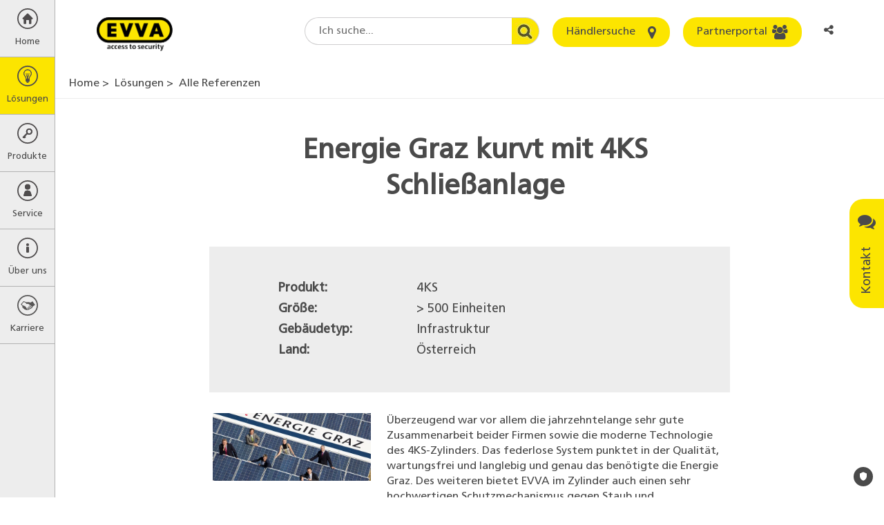

--- FILE ---
content_type: text/html; charset=utf-8
request_url: https://www.google.com/recaptcha/api2/anchor?ar=1&k=6Le7z1kUAAAAAFe-WCVANd6nTXvhEd-oVwiz7B09&co=aHR0cHM6Ly93d3cuZXZ2YS5jb206NDQz&hl=en&v=N67nZn4AqZkNcbeMu4prBgzg&size=normal&anchor-ms=20000&execute-ms=30000&cb=pbaqoqfntrc4
body_size: 49171
content:
<!DOCTYPE HTML><html dir="ltr" lang="en"><head><meta http-equiv="Content-Type" content="text/html; charset=UTF-8">
<meta http-equiv="X-UA-Compatible" content="IE=edge">
<title>reCAPTCHA</title>
<style type="text/css">
/* cyrillic-ext */
@font-face {
  font-family: 'Roboto';
  font-style: normal;
  font-weight: 400;
  font-stretch: 100%;
  src: url(//fonts.gstatic.com/s/roboto/v48/KFO7CnqEu92Fr1ME7kSn66aGLdTylUAMa3GUBHMdazTgWw.woff2) format('woff2');
  unicode-range: U+0460-052F, U+1C80-1C8A, U+20B4, U+2DE0-2DFF, U+A640-A69F, U+FE2E-FE2F;
}
/* cyrillic */
@font-face {
  font-family: 'Roboto';
  font-style: normal;
  font-weight: 400;
  font-stretch: 100%;
  src: url(//fonts.gstatic.com/s/roboto/v48/KFO7CnqEu92Fr1ME7kSn66aGLdTylUAMa3iUBHMdazTgWw.woff2) format('woff2');
  unicode-range: U+0301, U+0400-045F, U+0490-0491, U+04B0-04B1, U+2116;
}
/* greek-ext */
@font-face {
  font-family: 'Roboto';
  font-style: normal;
  font-weight: 400;
  font-stretch: 100%;
  src: url(//fonts.gstatic.com/s/roboto/v48/KFO7CnqEu92Fr1ME7kSn66aGLdTylUAMa3CUBHMdazTgWw.woff2) format('woff2');
  unicode-range: U+1F00-1FFF;
}
/* greek */
@font-face {
  font-family: 'Roboto';
  font-style: normal;
  font-weight: 400;
  font-stretch: 100%;
  src: url(//fonts.gstatic.com/s/roboto/v48/KFO7CnqEu92Fr1ME7kSn66aGLdTylUAMa3-UBHMdazTgWw.woff2) format('woff2');
  unicode-range: U+0370-0377, U+037A-037F, U+0384-038A, U+038C, U+038E-03A1, U+03A3-03FF;
}
/* math */
@font-face {
  font-family: 'Roboto';
  font-style: normal;
  font-weight: 400;
  font-stretch: 100%;
  src: url(//fonts.gstatic.com/s/roboto/v48/KFO7CnqEu92Fr1ME7kSn66aGLdTylUAMawCUBHMdazTgWw.woff2) format('woff2');
  unicode-range: U+0302-0303, U+0305, U+0307-0308, U+0310, U+0312, U+0315, U+031A, U+0326-0327, U+032C, U+032F-0330, U+0332-0333, U+0338, U+033A, U+0346, U+034D, U+0391-03A1, U+03A3-03A9, U+03B1-03C9, U+03D1, U+03D5-03D6, U+03F0-03F1, U+03F4-03F5, U+2016-2017, U+2034-2038, U+203C, U+2040, U+2043, U+2047, U+2050, U+2057, U+205F, U+2070-2071, U+2074-208E, U+2090-209C, U+20D0-20DC, U+20E1, U+20E5-20EF, U+2100-2112, U+2114-2115, U+2117-2121, U+2123-214F, U+2190, U+2192, U+2194-21AE, U+21B0-21E5, U+21F1-21F2, U+21F4-2211, U+2213-2214, U+2216-22FF, U+2308-230B, U+2310, U+2319, U+231C-2321, U+2336-237A, U+237C, U+2395, U+239B-23B7, U+23D0, U+23DC-23E1, U+2474-2475, U+25AF, U+25B3, U+25B7, U+25BD, U+25C1, U+25CA, U+25CC, U+25FB, U+266D-266F, U+27C0-27FF, U+2900-2AFF, U+2B0E-2B11, U+2B30-2B4C, U+2BFE, U+3030, U+FF5B, U+FF5D, U+1D400-1D7FF, U+1EE00-1EEFF;
}
/* symbols */
@font-face {
  font-family: 'Roboto';
  font-style: normal;
  font-weight: 400;
  font-stretch: 100%;
  src: url(//fonts.gstatic.com/s/roboto/v48/KFO7CnqEu92Fr1ME7kSn66aGLdTylUAMaxKUBHMdazTgWw.woff2) format('woff2');
  unicode-range: U+0001-000C, U+000E-001F, U+007F-009F, U+20DD-20E0, U+20E2-20E4, U+2150-218F, U+2190, U+2192, U+2194-2199, U+21AF, U+21E6-21F0, U+21F3, U+2218-2219, U+2299, U+22C4-22C6, U+2300-243F, U+2440-244A, U+2460-24FF, U+25A0-27BF, U+2800-28FF, U+2921-2922, U+2981, U+29BF, U+29EB, U+2B00-2BFF, U+4DC0-4DFF, U+FFF9-FFFB, U+10140-1018E, U+10190-1019C, U+101A0, U+101D0-101FD, U+102E0-102FB, U+10E60-10E7E, U+1D2C0-1D2D3, U+1D2E0-1D37F, U+1F000-1F0FF, U+1F100-1F1AD, U+1F1E6-1F1FF, U+1F30D-1F30F, U+1F315, U+1F31C, U+1F31E, U+1F320-1F32C, U+1F336, U+1F378, U+1F37D, U+1F382, U+1F393-1F39F, U+1F3A7-1F3A8, U+1F3AC-1F3AF, U+1F3C2, U+1F3C4-1F3C6, U+1F3CA-1F3CE, U+1F3D4-1F3E0, U+1F3ED, U+1F3F1-1F3F3, U+1F3F5-1F3F7, U+1F408, U+1F415, U+1F41F, U+1F426, U+1F43F, U+1F441-1F442, U+1F444, U+1F446-1F449, U+1F44C-1F44E, U+1F453, U+1F46A, U+1F47D, U+1F4A3, U+1F4B0, U+1F4B3, U+1F4B9, U+1F4BB, U+1F4BF, U+1F4C8-1F4CB, U+1F4D6, U+1F4DA, U+1F4DF, U+1F4E3-1F4E6, U+1F4EA-1F4ED, U+1F4F7, U+1F4F9-1F4FB, U+1F4FD-1F4FE, U+1F503, U+1F507-1F50B, U+1F50D, U+1F512-1F513, U+1F53E-1F54A, U+1F54F-1F5FA, U+1F610, U+1F650-1F67F, U+1F687, U+1F68D, U+1F691, U+1F694, U+1F698, U+1F6AD, U+1F6B2, U+1F6B9-1F6BA, U+1F6BC, U+1F6C6-1F6CF, U+1F6D3-1F6D7, U+1F6E0-1F6EA, U+1F6F0-1F6F3, U+1F6F7-1F6FC, U+1F700-1F7FF, U+1F800-1F80B, U+1F810-1F847, U+1F850-1F859, U+1F860-1F887, U+1F890-1F8AD, U+1F8B0-1F8BB, U+1F8C0-1F8C1, U+1F900-1F90B, U+1F93B, U+1F946, U+1F984, U+1F996, U+1F9E9, U+1FA00-1FA6F, U+1FA70-1FA7C, U+1FA80-1FA89, U+1FA8F-1FAC6, U+1FACE-1FADC, U+1FADF-1FAE9, U+1FAF0-1FAF8, U+1FB00-1FBFF;
}
/* vietnamese */
@font-face {
  font-family: 'Roboto';
  font-style: normal;
  font-weight: 400;
  font-stretch: 100%;
  src: url(//fonts.gstatic.com/s/roboto/v48/KFO7CnqEu92Fr1ME7kSn66aGLdTylUAMa3OUBHMdazTgWw.woff2) format('woff2');
  unicode-range: U+0102-0103, U+0110-0111, U+0128-0129, U+0168-0169, U+01A0-01A1, U+01AF-01B0, U+0300-0301, U+0303-0304, U+0308-0309, U+0323, U+0329, U+1EA0-1EF9, U+20AB;
}
/* latin-ext */
@font-face {
  font-family: 'Roboto';
  font-style: normal;
  font-weight: 400;
  font-stretch: 100%;
  src: url(//fonts.gstatic.com/s/roboto/v48/KFO7CnqEu92Fr1ME7kSn66aGLdTylUAMa3KUBHMdazTgWw.woff2) format('woff2');
  unicode-range: U+0100-02BA, U+02BD-02C5, U+02C7-02CC, U+02CE-02D7, U+02DD-02FF, U+0304, U+0308, U+0329, U+1D00-1DBF, U+1E00-1E9F, U+1EF2-1EFF, U+2020, U+20A0-20AB, U+20AD-20C0, U+2113, U+2C60-2C7F, U+A720-A7FF;
}
/* latin */
@font-face {
  font-family: 'Roboto';
  font-style: normal;
  font-weight: 400;
  font-stretch: 100%;
  src: url(//fonts.gstatic.com/s/roboto/v48/KFO7CnqEu92Fr1ME7kSn66aGLdTylUAMa3yUBHMdazQ.woff2) format('woff2');
  unicode-range: U+0000-00FF, U+0131, U+0152-0153, U+02BB-02BC, U+02C6, U+02DA, U+02DC, U+0304, U+0308, U+0329, U+2000-206F, U+20AC, U+2122, U+2191, U+2193, U+2212, U+2215, U+FEFF, U+FFFD;
}
/* cyrillic-ext */
@font-face {
  font-family: 'Roboto';
  font-style: normal;
  font-weight: 500;
  font-stretch: 100%;
  src: url(//fonts.gstatic.com/s/roboto/v48/KFO7CnqEu92Fr1ME7kSn66aGLdTylUAMa3GUBHMdazTgWw.woff2) format('woff2');
  unicode-range: U+0460-052F, U+1C80-1C8A, U+20B4, U+2DE0-2DFF, U+A640-A69F, U+FE2E-FE2F;
}
/* cyrillic */
@font-face {
  font-family: 'Roboto';
  font-style: normal;
  font-weight: 500;
  font-stretch: 100%;
  src: url(//fonts.gstatic.com/s/roboto/v48/KFO7CnqEu92Fr1ME7kSn66aGLdTylUAMa3iUBHMdazTgWw.woff2) format('woff2');
  unicode-range: U+0301, U+0400-045F, U+0490-0491, U+04B0-04B1, U+2116;
}
/* greek-ext */
@font-face {
  font-family: 'Roboto';
  font-style: normal;
  font-weight: 500;
  font-stretch: 100%;
  src: url(//fonts.gstatic.com/s/roboto/v48/KFO7CnqEu92Fr1ME7kSn66aGLdTylUAMa3CUBHMdazTgWw.woff2) format('woff2');
  unicode-range: U+1F00-1FFF;
}
/* greek */
@font-face {
  font-family: 'Roboto';
  font-style: normal;
  font-weight: 500;
  font-stretch: 100%;
  src: url(//fonts.gstatic.com/s/roboto/v48/KFO7CnqEu92Fr1ME7kSn66aGLdTylUAMa3-UBHMdazTgWw.woff2) format('woff2');
  unicode-range: U+0370-0377, U+037A-037F, U+0384-038A, U+038C, U+038E-03A1, U+03A3-03FF;
}
/* math */
@font-face {
  font-family: 'Roboto';
  font-style: normal;
  font-weight: 500;
  font-stretch: 100%;
  src: url(//fonts.gstatic.com/s/roboto/v48/KFO7CnqEu92Fr1ME7kSn66aGLdTylUAMawCUBHMdazTgWw.woff2) format('woff2');
  unicode-range: U+0302-0303, U+0305, U+0307-0308, U+0310, U+0312, U+0315, U+031A, U+0326-0327, U+032C, U+032F-0330, U+0332-0333, U+0338, U+033A, U+0346, U+034D, U+0391-03A1, U+03A3-03A9, U+03B1-03C9, U+03D1, U+03D5-03D6, U+03F0-03F1, U+03F4-03F5, U+2016-2017, U+2034-2038, U+203C, U+2040, U+2043, U+2047, U+2050, U+2057, U+205F, U+2070-2071, U+2074-208E, U+2090-209C, U+20D0-20DC, U+20E1, U+20E5-20EF, U+2100-2112, U+2114-2115, U+2117-2121, U+2123-214F, U+2190, U+2192, U+2194-21AE, U+21B0-21E5, U+21F1-21F2, U+21F4-2211, U+2213-2214, U+2216-22FF, U+2308-230B, U+2310, U+2319, U+231C-2321, U+2336-237A, U+237C, U+2395, U+239B-23B7, U+23D0, U+23DC-23E1, U+2474-2475, U+25AF, U+25B3, U+25B7, U+25BD, U+25C1, U+25CA, U+25CC, U+25FB, U+266D-266F, U+27C0-27FF, U+2900-2AFF, U+2B0E-2B11, U+2B30-2B4C, U+2BFE, U+3030, U+FF5B, U+FF5D, U+1D400-1D7FF, U+1EE00-1EEFF;
}
/* symbols */
@font-face {
  font-family: 'Roboto';
  font-style: normal;
  font-weight: 500;
  font-stretch: 100%;
  src: url(//fonts.gstatic.com/s/roboto/v48/KFO7CnqEu92Fr1ME7kSn66aGLdTylUAMaxKUBHMdazTgWw.woff2) format('woff2');
  unicode-range: U+0001-000C, U+000E-001F, U+007F-009F, U+20DD-20E0, U+20E2-20E4, U+2150-218F, U+2190, U+2192, U+2194-2199, U+21AF, U+21E6-21F0, U+21F3, U+2218-2219, U+2299, U+22C4-22C6, U+2300-243F, U+2440-244A, U+2460-24FF, U+25A0-27BF, U+2800-28FF, U+2921-2922, U+2981, U+29BF, U+29EB, U+2B00-2BFF, U+4DC0-4DFF, U+FFF9-FFFB, U+10140-1018E, U+10190-1019C, U+101A0, U+101D0-101FD, U+102E0-102FB, U+10E60-10E7E, U+1D2C0-1D2D3, U+1D2E0-1D37F, U+1F000-1F0FF, U+1F100-1F1AD, U+1F1E6-1F1FF, U+1F30D-1F30F, U+1F315, U+1F31C, U+1F31E, U+1F320-1F32C, U+1F336, U+1F378, U+1F37D, U+1F382, U+1F393-1F39F, U+1F3A7-1F3A8, U+1F3AC-1F3AF, U+1F3C2, U+1F3C4-1F3C6, U+1F3CA-1F3CE, U+1F3D4-1F3E0, U+1F3ED, U+1F3F1-1F3F3, U+1F3F5-1F3F7, U+1F408, U+1F415, U+1F41F, U+1F426, U+1F43F, U+1F441-1F442, U+1F444, U+1F446-1F449, U+1F44C-1F44E, U+1F453, U+1F46A, U+1F47D, U+1F4A3, U+1F4B0, U+1F4B3, U+1F4B9, U+1F4BB, U+1F4BF, U+1F4C8-1F4CB, U+1F4D6, U+1F4DA, U+1F4DF, U+1F4E3-1F4E6, U+1F4EA-1F4ED, U+1F4F7, U+1F4F9-1F4FB, U+1F4FD-1F4FE, U+1F503, U+1F507-1F50B, U+1F50D, U+1F512-1F513, U+1F53E-1F54A, U+1F54F-1F5FA, U+1F610, U+1F650-1F67F, U+1F687, U+1F68D, U+1F691, U+1F694, U+1F698, U+1F6AD, U+1F6B2, U+1F6B9-1F6BA, U+1F6BC, U+1F6C6-1F6CF, U+1F6D3-1F6D7, U+1F6E0-1F6EA, U+1F6F0-1F6F3, U+1F6F7-1F6FC, U+1F700-1F7FF, U+1F800-1F80B, U+1F810-1F847, U+1F850-1F859, U+1F860-1F887, U+1F890-1F8AD, U+1F8B0-1F8BB, U+1F8C0-1F8C1, U+1F900-1F90B, U+1F93B, U+1F946, U+1F984, U+1F996, U+1F9E9, U+1FA00-1FA6F, U+1FA70-1FA7C, U+1FA80-1FA89, U+1FA8F-1FAC6, U+1FACE-1FADC, U+1FADF-1FAE9, U+1FAF0-1FAF8, U+1FB00-1FBFF;
}
/* vietnamese */
@font-face {
  font-family: 'Roboto';
  font-style: normal;
  font-weight: 500;
  font-stretch: 100%;
  src: url(//fonts.gstatic.com/s/roboto/v48/KFO7CnqEu92Fr1ME7kSn66aGLdTylUAMa3OUBHMdazTgWw.woff2) format('woff2');
  unicode-range: U+0102-0103, U+0110-0111, U+0128-0129, U+0168-0169, U+01A0-01A1, U+01AF-01B0, U+0300-0301, U+0303-0304, U+0308-0309, U+0323, U+0329, U+1EA0-1EF9, U+20AB;
}
/* latin-ext */
@font-face {
  font-family: 'Roboto';
  font-style: normal;
  font-weight: 500;
  font-stretch: 100%;
  src: url(//fonts.gstatic.com/s/roboto/v48/KFO7CnqEu92Fr1ME7kSn66aGLdTylUAMa3KUBHMdazTgWw.woff2) format('woff2');
  unicode-range: U+0100-02BA, U+02BD-02C5, U+02C7-02CC, U+02CE-02D7, U+02DD-02FF, U+0304, U+0308, U+0329, U+1D00-1DBF, U+1E00-1E9F, U+1EF2-1EFF, U+2020, U+20A0-20AB, U+20AD-20C0, U+2113, U+2C60-2C7F, U+A720-A7FF;
}
/* latin */
@font-face {
  font-family: 'Roboto';
  font-style: normal;
  font-weight: 500;
  font-stretch: 100%;
  src: url(//fonts.gstatic.com/s/roboto/v48/KFO7CnqEu92Fr1ME7kSn66aGLdTylUAMa3yUBHMdazQ.woff2) format('woff2');
  unicode-range: U+0000-00FF, U+0131, U+0152-0153, U+02BB-02BC, U+02C6, U+02DA, U+02DC, U+0304, U+0308, U+0329, U+2000-206F, U+20AC, U+2122, U+2191, U+2193, U+2212, U+2215, U+FEFF, U+FFFD;
}
/* cyrillic-ext */
@font-face {
  font-family: 'Roboto';
  font-style: normal;
  font-weight: 900;
  font-stretch: 100%;
  src: url(//fonts.gstatic.com/s/roboto/v48/KFO7CnqEu92Fr1ME7kSn66aGLdTylUAMa3GUBHMdazTgWw.woff2) format('woff2');
  unicode-range: U+0460-052F, U+1C80-1C8A, U+20B4, U+2DE0-2DFF, U+A640-A69F, U+FE2E-FE2F;
}
/* cyrillic */
@font-face {
  font-family: 'Roboto';
  font-style: normal;
  font-weight: 900;
  font-stretch: 100%;
  src: url(//fonts.gstatic.com/s/roboto/v48/KFO7CnqEu92Fr1ME7kSn66aGLdTylUAMa3iUBHMdazTgWw.woff2) format('woff2');
  unicode-range: U+0301, U+0400-045F, U+0490-0491, U+04B0-04B1, U+2116;
}
/* greek-ext */
@font-face {
  font-family: 'Roboto';
  font-style: normal;
  font-weight: 900;
  font-stretch: 100%;
  src: url(//fonts.gstatic.com/s/roboto/v48/KFO7CnqEu92Fr1ME7kSn66aGLdTylUAMa3CUBHMdazTgWw.woff2) format('woff2');
  unicode-range: U+1F00-1FFF;
}
/* greek */
@font-face {
  font-family: 'Roboto';
  font-style: normal;
  font-weight: 900;
  font-stretch: 100%;
  src: url(//fonts.gstatic.com/s/roboto/v48/KFO7CnqEu92Fr1ME7kSn66aGLdTylUAMa3-UBHMdazTgWw.woff2) format('woff2');
  unicode-range: U+0370-0377, U+037A-037F, U+0384-038A, U+038C, U+038E-03A1, U+03A3-03FF;
}
/* math */
@font-face {
  font-family: 'Roboto';
  font-style: normal;
  font-weight: 900;
  font-stretch: 100%;
  src: url(//fonts.gstatic.com/s/roboto/v48/KFO7CnqEu92Fr1ME7kSn66aGLdTylUAMawCUBHMdazTgWw.woff2) format('woff2');
  unicode-range: U+0302-0303, U+0305, U+0307-0308, U+0310, U+0312, U+0315, U+031A, U+0326-0327, U+032C, U+032F-0330, U+0332-0333, U+0338, U+033A, U+0346, U+034D, U+0391-03A1, U+03A3-03A9, U+03B1-03C9, U+03D1, U+03D5-03D6, U+03F0-03F1, U+03F4-03F5, U+2016-2017, U+2034-2038, U+203C, U+2040, U+2043, U+2047, U+2050, U+2057, U+205F, U+2070-2071, U+2074-208E, U+2090-209C, U+20D0-20DC, U+20E1, U+20E5-20EF, U+2100-2112, U+2114-2115, U+2117-2121, U+2123-214F, U+2190, U+2192, U+2194-21AE, U+21B0-21E5, U+21F1-21F2, U+21F4-2211, U+2213-2214, U+2216-22FF, U+2308-230B, U+2310, U+2319, U+231C-2321, U+2336-237A, U+237C, U+2395, U+239B-23B7, U+23D0, U+23DC-23E1, U+2474-2475, U+25AF, U+25B3, U+25B7, U+25BD, U+25C1, U+25CA, U+25CC, U+25FB, U+266D-266F, U+27C0-27FF, U+2900-2AFF, U+2B0E-2B11, U+2B30-2B4C, U+2BFE, U+3030, U+FF5B, U+FF5D, U+1D400-1D7FF, U+1EE00-1EEFF;
}
/* symbols */
@font-face {
  font-family: 'Roboto';
  font-style: normal;
  font-weight: 900;
  font-stretch: 100%;
  src: url(//fonts.gstatic.com/s/roboto/v48/KFO7CnqEu92Fr1ME7kSn66aGLdTylUAMaxKUBHMdazTgWw.woff2) format('woff2');
  unicode-range: U+0001-000C, U+000E-001F, U+007F-009F, U+20DD-20E0, U+20E2-20E4, U+2150-218F, U+2190, U+2192, U+2194-2199, U+21AF, U+21E6-21F0, U+21F3, U+2218-2219, U+2299, U+22C4-22C6, U+2300-243F, U+2440-244A, U+2460-24FF, U+25A0-27BF, U+2800-28FF, U+2921-2922, U+2981, U+29BF, U+29EB, U+2B00-2BFF, U+4DC0-4DFF, U+FFF9-FFFB, U+10140-1018E, U+10190-1019C, U+101A0, U+101D0-101FD, U+102E0-102FB, U+10E60-10E7E, U+1D2C0-1D2D3, U+1D2E0-1D37F, U+1F000-1F0FF, U+1F100-1F1AD, U+1F1E6-1F1FF, U+1F30D-1F30F, U+1F315, U+1F31C, U+1F31E, U+1F320-1F32C, U+1F336, U+1F378, U+1F37D, U+1F382, U+1F393-1F39F, U+1F3A7-1F3A8, U+1F3AC-1F3AF, U+1F3C2, U+1F3C4-1F3C6, U+1F3CA-1F3CE, U+1F3D4-1F3E0, U+1F3ED, U+1F3F1-1F3F3, U+1F3F5-1F3F7, U+1F408, U+1F415, U+1F41F, U+1F426, U+1F43F, U+1F441-1F442, U+1F444, U+1F446-1F449, U+1F44C-1F44E, U+1F453, U+1F46A, U+1F47D, U+1F4A3, U+1F4B0, U+1F4B3, U+1F4B9, U+1F4BB, U+1F4BF, U+1F4C8-1F4CB, U+1F4D6, U+1F4DA, U+1F4DF, U+1F4E3-1F4E6, U+1F4EA-1F4ED, U+1F4F7, U+1F4F9-1F4FB, U+1F4FD-1F4FE, U+1F503, U+1F507-1F50B, U+1F50D, U+1F512-1F513, U+1F53E-1F54A, U+1F54F-1F5FA, U+1F610, U+1F650-1F67F, U+1F687, U+1F68D, U+1F691, U+1F694, U+1F698, U+1F6AD, U+1F6B2, U+1F6B9-1F6BA, U+1F6BC, U+1F6C6-1F6CF, U+1F6D3-1F6D7, U+1F6E0-1F6EA, U+1F6F0-1F6F3, U+1F6F7-1F6FC, U+1F700-1F7FF, U+1F800-1F80B, U+1F810-1F847, U+1F850-1F859, U+1F860-1F887, U+1F890-1F8AD, U+1F8B0-1F8BB, U+1F8C0-1F8C1, U+1F900-1F90B, U+1F93B, U+1F946, U+1F984, U+1F996, U+1F9E9, U+1FA00-1FA6F, U+1FA70-1FA7C, U+1FA80-1FA89, U+1FA8F-1FAC6, U+1FACE-1FADC, U+1FADF-1FAE9, U+1FAF0-1FAF8, U+1FB00-1FBFF;
}
/* vietnamese */
@font-face {
  font-family: 'Roboto';
  font-style: normal;
  font-weight: 900;
  font-stretch: 100%;
  src: url(//fonts.gstatic.com/s/roboto/v48/KFO7CnqEu92Fr1ME7kSn66aGLdTylUAMa3OUBHMdazTgWw.woff2) format('woff2');
  unicode-range: U+0102-0103, U+0110-0111, U+0128-0129, U+0168-0169, U+01A0-01A1, U+01AF-01B0, U+0300-0301, U+0303-0304, U+0308-0309, U+0323, U+0329, U+1EA0-1EF9, U+20AB;
}
/* latin-ext */
@font-face {
  font-family: 'Roboto';
  font-style: normal;
  font-weight: 900;
  font-stretch: 100%;
  src: url(//fonts.gstatic.com/s/roboto/v48/KFO7CnqEu92Fr1ME7kSn66aGLdTylUAMa3KUBHMdazTgWw.woff2) format('woff2');
  unicode-range: U+0100-02BA, U+02BD-02C5, U+02C7-02CC, U+02CE-02D7, U+02DD-02FF, U+0304, U+0308, U+0329, U+1D00-1DBF, U+1E00-1E9F, U+1EF2-1EFF, U+2020, U+20A0-20AB, U+20AD-20C0, U+2113, U+2C60-2C7F, U+A720-A7FF;
}
/* latin */
@font-face {
  font-family: 'Roboto';
  font-style: normal;
  font-weight: 900;
  font-stretch: 100%;
  src: url(//fonts.gstatic.com/s/roboto/v48/KFO7CnqEu92Fr1ME7kSn66aGLdTylUAMa3yUBHMdazQ.woff2) format('woff2');
  unicode-range: U+0000-00FF, U+0131, U+0152-0153, U+02BB-02BC, U+02C6, U+02DA, U+02DC, U+0304, U+0308, U+0329, U+2000-206F, U+20AC, U+2122, U+2191, U+2193, U+2212, U+2215, U+FEFF, U+FFFD;
}

</style>
<link rel="stylesheet" type="text/css" href="https://www.gstatic.com/recaptcha/releases/N67nZn4AqZkNcbeMu4prBgzg/styles__ltr.css">
<script nonce="p6fzjEhkVPnuOUQ2nIp1QQ" type="text/javascript">window['__recaptcha_api'] = 'https://www.google.com/recaptcha/api2/';</script>
<script type="text/javascript" src="https://www.gstatic.com/recaptcha/releases/N67nZn4AqZkNcbeMu4prBgzg/recaptcha__en.js" nonce="p6fzjEhkVPnuOUQ2nIp1QQ">
      
    </script></head>
<body><div id="rc-anchor-alert" class="rc-anchor-alert"></div>
<input type="hidden" id="recaptcha-token" value="[base64]">
<script type="text/javascript" nonce="p6fzjEhkVPnuOUQ2nIp1QQ">
      recaptcha.anchor.Main.init("[\x22ainput\x22,[\x22bgdata\x22,\x22\x22,\[base64]/[base64]/MjU1Ong/[base64]/[base64]/[base64]/[base64]/[base64]/[base64]/[base64]/[base64]/[base64]/[base64]/[base64]/[base64]/[base64]/[base64]/[base64]\\u003d\x22,\[base64]\\u003d\x22,\x22IU3ChMKSOhJCLE7CtX7DkMOYw5rCoMOow53CmcOwZMKiwpHDphTDuTTDm2I6woDDscKtccKBEcKeJkMdwrMVwpA6eDPDkgl4w7fCmjfCl3tmwobDjSPDt0ZUw6jDiGUOw5Urw67DrCPCoiQ/w7/CsnpjMEptcWXDoiErM8O0TFXCnMOgW8Ocwq9+DcK9wq3CnsOAw6TCkQXCnngBBiIaFmc/w6jDghFbWAHCkWhUwpLCuMOiw6ZOKcO/wpnDl3wxDsKQHi3CnHfCsV49wpTCmsK+PRhXw5nDhw/CvsONM8Kbw6AJwrUWw5YdX8OwN8K8w5rDjcK4CiB7w5bDnMKHw4Uoa8Oqw5vCux3CiMOTw7QMw4LDncK6wrPCtcKTw43DgMK7w4RXw4zDv8OabngyRcKSwqfDhMOMw4cVNhwzwrt2fmnCoSDDncOGw4jCo8KLb8K7Qi/DsGsjwrYlw7RQwqXCpyTDpsOMSy7DqX/DmsKgwr/DhiLDkkvCoMOcwr9KOTTCqmMWwqZaw79Hw5tcJMOuJR1aw4zCuMKQw63CuTLCkgjCgnfClW7ChCBhV8OEOUdCF8K4wr7DgRQ7w7PCqgDDq8KXJsKKFUXDmcK9w4jCpyvDqwg+w5zCtSkRQ0JNwr9YMcOjBsK3w4jCjH7CjVbCtcKNWMK2FRpebAwWw6/Dm8KLw7LCrU96WwTDqxg4AsO6ZAF7XAnDl0zDrCASwqYFwqAxaMKWwqh1w4U/wrN+eMO8eXE9Pg/CoVzCiw8tVwUDQxLDgsKew4k7w7bDicOQw5tVwqnCqsKZCjtmwqzCijDCtXxkS8OJcsKqwrDCmsKAwozCmsOjXXfDlsOjb0zDnCFSXEJwwqdSwqAkw6fCjcK0wrXCscK1wosfTgLDo1kHw5LCuMKjeTRSw5lVw41Nw6bCmsKww7rDrcO+Rx5XwrwVwqVcaT/CncK/w6YLwrZ4wr9TUQLDoMK/BDcoNCHCqMKXN8OmwrDDgMOWYMKmw4IWEsK+wqwqwpfCscK4aFlfwq0cw7VmwrEfw4/DpsKQWcKowpBySiTCpGMIw7QLfSAEwq0jw4XDqsO5wrbDv8Kew7wHwqZnDFHDnsKMwpfDuELCoMOjYsKEw6XChcKnWMKtCsOkaTrDocK/cV7Dh8KhGcObdmvCj8Oqd8OMw5tFQcKNw4PCuW17woY6fjsiwo7DsG3DrcOHwq3DiMKpAR9/w5rDrMObwpnCqmvCpCFlwrVtRcOFRsOMwofCtcKuwqTChlPCgMO+f8KxJ8KWwq7Dk2VaYXhPRcKGVsK8HcKhwqzCuMONw4E5w5pww6PCqwkfwpvCs2/DlXXCk3rCpmoVw73DnsKCHMKawplhTEF8wrDCoMOBAGzCtW9NwqAyw4lHGcK3QmAWUMK6EGnDoAt4wqAlwpPDisOxX8K/PsOWwot5w4XCnsKNPcKrXMKxQ8KXH2wfwrbCvcKoOgPCkG/Dm8OZf1gpLx8yOCvDmcOQOcODw7Z6M8KAw6paB0zClwvCllrDkVTCiMOqfznDmsKcGsKpw5kIfcKrCErCvsKhNyI8BMK5ZXNGw7JEc8KyWgPDtcOawqTCpC1rVMKReT8jwow+w53CrMO8LsKIUMOpw5Zswp/Do8Ofw5/DtVMwLcOPwoBlwpHDpEUawpjDpgXClMOfwo8MwqfDrT/Dhw1Jw6BYZcKBw5XCiWvDvMKqwq7Dh8OAw4M2FMOHwpZlI8KNZsKffsKiwpvDmQdIw4EPbmoqCWQ4HgnCjMKXISrDh8OYQMONw5/CrxLDjsKFLTUZIsO3dyghe8OwBAPDvDkrGMKXw7HCs8KeHFjDmlXCp8OgwqHCi8KtV8KMw6PCjDrCkcKWw4lNwpkPPSzDrWgDwo5WwqN2FnZGwozCj8KHPMOsb3nDhGQswp3CvMOpw6bDgB9uw6XDtcK9XcK0fhgATx3DrSQ/[base64]/CocKewpLCjsKbwq/[base64]/CqEAvEcKAw4gfwp/CqwVdwpnDjhPDtcODwpLDjMOpw53CksKkwqJybsKdIz/ClMOEM8KnW8Kpwpg/w6LDtVwHwqLDoFt+w6XDiltBUiXDvnLCgMORwonDusOzw7ZgHANBw4fCmsKRXMKSw5ZCwrHCmMO9w5nDmMKJDsOUw4vCuGJyw7YoUCk/w4wRd8O/dwN+w4sewqLCtkgfw7TCq8KbMRcMYQvDrhPCn8O9w5fCscKdw6NAXUlMw5DDgyTCncKRWm1+wp/CtMOow7oCIR5Lw7nDpVjDnsKYwqkHHcKzBsK8wpbDl1jDisOAwr9mwp8fEcOQw4dPaMKTwoTDrMKiwqvCilfDgMKlwoRJwp1Bwo93WcOMw5FpwrvClxJ+J2XDvsOewoYpbSYXwoXDjxLCvMKPw6Yzw6TDjSnDsjlOc0jDoW/[base64]/CpVrCl8Opw443IEXDjg/CgMOYw6bDuRc6UMOTwpgnw7Qrwo8GZxpXOjUYw5zDlhchJcKwwoR/wqhNwrDDpcKkw5TCoXIow40IwpomZEN7wr9+wokTwr7Djj0Vw6HCjMOGw4R/McOlR8Ozwqo2wqbCiADDisObw7jDgsKNw60QfcOGw7oZbMO0wrbDncKWwrxrbsO5wo9Wwr7CsTbCpMKGwp1cFcK5cCZlwpnCsMKZAsK/eWlAVMOVw7p7UcK/[base64]/RFHCllfDvXbCnMKIWMOnwozCpsOzY8K8fXrCosKVwqF7w6NLf8OFwpnCuwvDrMO+MwkXwpZCwrjDlRrCrQTCpWBcwrZOCEzCkMOZw6HCt8KgacOLw6XCnRrDnmF7QQXDvR1xbxlcwrXCtcKDCsOkw7YGw6/[base64]/Dm8KEw6rCtMOWYCDChMK/MMKvPsKaCH3DhjvDg8Oiw4TClsO6w4Vsw77CpMOWw6bCmsODcGdAO8Kewq1ow7PCrVJ6UGfDklEjWsO6wpfCssOBwo8/[base64]/CkcO6wpnDsRLCqlfDpmjDohLDisK2esKSw4oowrY4Um9vw7HDlmBBw4QvNUNEw65LBcKVPiHCjXJUwo8EYMK9KcKfw741wrnDusOqUsO6NcOCLUQvwrXDqsOSRH1oeMKew6sYwonDujTDp33CosKawooYJwIRYC1rwrlZw5l7w5VHw6BUIGEKJE/[base64]/Du8OrHMKrbBXDgSXCmmhKw5nDl8OGw51jHkcfFsKZHXnCscOCwobDuUdpfsOqFCPDn0N4w6HCm8OGZBDDuVBYw4zClAPChStMfGLCtg8jNSohHsKIw6PDsTfDtcKsB1QCwpQ6wpLCqUsQBcKYNhrDmDgbw6/ClXoUWsORw7LCkSZtKR7CncKnfgEnfCPCvkRcwol2w5xwVgVGw6wJfMOAecKlO3AXM1pQwpHDgcKlVmPCuCcFa3TCo34+UsKiD8Kpw4VqR39Jw7Eaw5/CrxfChMKdwo5WQGnCn8KCf1bCoTsjw5dYST1OIipEwrLDq8OGw6DCisK4w4/DpX/CkHBkFcOgwp1BR8KzYULCs0tPwoXCqsK7w53DksOAw57DpQDCuQPDv8OmwpsJwqzCiMOQXWRPTMKhw4HDiS/DjDjClz7CrsKTO1ZqGVscbFNGw6AlwphPw6PCr8Krwod0w4DDmR/Ck1fDsG0GLcKfOiV6J8KgE8Kfwo3DlcOILBQBw7LDu8Kbw492w6XDocO8VjjDv8KLZjbDp34xwosgaMKJImxsw7YmwpcuwpbDkW7CgRdaw6XDo8K/w5B1cMO+wr/DoMKlwrnDv3/[base64]/[base64]/CisK3wrUPNMOsFcOsPcOfUyxHSMOfw53DkXI/asKadi5oVSTCjWDDmMKnC1dbw63Dv2JXwr1jZDbDvD1KwpDDrR/[base64]/ColQCw74uw6vDnMK2SsKaw6BXw53DgT3CoSNZKyTDj23ChWo6w6tGw4VYbE/[base64]/CncORaMOJZUtuEWbCjcOPV8OwDsKowqAeU8O2wqs+A8KwwrlrOyc1bXADdHhnccOxK0zClEHCsxILw6xHwpnCqsOaPncew5hpTsK3wpfCrcKZw7rCqsOdw6vDvcO+AsOdwrw4wobCoEnDhcKHTsOZXsOhDiHDo01pw50/c8KGwo3DoUV1wokzbsKYMzTDl8OlwpFNwoLCjkRZw6TCnH8iw53DiGMOw5wYw7RhJnXCksOJCMOUw6UpwoPCu8Kew7rCri/DqcKtcMK5w4LDocK0fsOywozCg2fCl8OIPVTDsnpdWMO9wqjDvsK4Fz0mw79cwod1A0IKasO0wrDDu8KvwrzCqFXCpcOXw7pEORDCgMKJZcOGwq7Cgj45wozCosOcwqMpKMOHwodjcsKkJwXDvsOlZyrDu0nCiQbDtH/DgsOBw6dEwqvDoQM3Mjdew6vDmWnCjg0lZUIbUMOfUsKuSlnDg8OEGVAUYGHCjE/DjMKswrorwo3Di8KowrUdw4htw6XCk13DgMKpZWHCrUTCnkIWw6zDrsKQw7pjX8O/wpTCv0Ygw5fChMKRwrkrw6zCq2tHGcOhZg7Dn8KhOsO1w4xlw6E/TyTDqsKAEmDCpVtWwr87UsOpwrrDnyDCjMKwwrlPw43Dsz0sw4d6w4HDhzPDqGTDi8KXw6zCpifCusKJwoTCsMONwpsDw5LDqxJtZ01Pw7hpeMK7acOnMsOHw6FaXjLClUDDtA3Du8KYKkfDssKxwqjCtH8pw6PCssK2JSrClGNXTcKXVjjDklRKAlVFIMK/L0MZHm3Dkm/DhQ3DvsKrw5fCrMO2esOuOnTDs8KDZkpYMMKyw7pWGhPDkFBiHMOhw5vCqsOaOMOQwozCkiHDisKxw4pPwrnDoy7CkMOEw45lw6gqwo3Dh8OuBsKWwpQgwovDuHDCsxpmw6zDjSbCtSjDocO/P8O1c8OTN2FjwrlPwoUzw4nDgy5DLyoEwrF4IcK3OT44worCk1svQBzCmcOoMMOVwpZKw7bChMOzdsOQw4zDv8K+egHDg8KARMK3w5vCr3IRwogkw67Ct8OtdVQQwrXDsDoPw5DDnE/ChmkWSHTDvMKXw77CqxQNw5fDgcK0D0ddw6rDhi0xw6/CrFQAwqHChsKAdMOBwpBNw40KesO0PkrDuMKJacOJT3PDkXxSD0J7FFzDmwxCAmvCqsOpUktuw4gew6Q4EX1qQcOGwrXCpX3CosO+eT7Dv8KoL0Y2wr5gwoVHZsKdRsOmwro/[base64]/DvMKCwoDCokQmcsOZwpwHw6htwoLDhMObw5UhYcK2EzcWw4Zow63CosO5Ymp0Dhwxw71Xwq0pwo7CpmjCjcKSw5INZsKEw5TCp0fClk7DhMKNQArCqCllBm/DscKcRhksf1jDtMKGfEp9a8O1wqV6R8KVwqnChjzCjhZ2w6N6YGI7w7g1YVHDl3nCtADDqMOqw6rCvCdqLQPDsyMGwozCnsOBRjtkQxLDhzoJUsKcw43CiwDChEXCl8Oxwp7DvD/CiG3DnsOqwozDlcK0ScOVwoldA0tZdkHCiFzCuksZw6/DmMONVyAaDcOUwqXCoFzClAw2wq7Dg08sdcKBLWHCmwvCusKNNsOEBx/DgsKlVcK7OsKrw7DDpSE7JQHDsn8ZwoV5wqHDg8KIQsKzO8K4HcOzw4rDuMOxwpVAw60nw63DhkHCkAQ1eFQhw6pVw5rCmTkoU0QaRTp4wokKcVJ/J8O1wq7CvwvCvgMFF8Ovw5hUw74LwoHDhsOkwpc1MmzCt8KzN13DjhwvwrdOw7HChsKoZcK3w415wr3Ct1dDB8Olw4nDm2TDgzTCvcKaw4gWwpszM1l6w77DscKqw5vDtRcvw5/CuMKMwrVXA1xBwqDCuEfCjxpyw7nDtjHDlhJ1w5nDmw/Co34Jw5nCgz/Dh8OVMsO2BcK+wpPDn0TCicKOfcKJcSsLw6nDuSrCjcOzwofDnMK4PsOFwoPDjyZhNcKQwp/CpsKCU8ONw5/[base64]/Cv8OtVMOfCn7CuDzDs8KTUcKkw43DpzAECz8pw5nDpcOEf0PDpsKfwo1gasOCw4o/wonCpgjCi8K9ZwBQazclRMKMb3sQw5jDkynDtVbCu1bCqcO2w6vDqXZKcSkbwq7DoGRdwqcmw6ogFsO2RS3Dj8K1ecOcw7F+csOjw6nCrMKDdh3CuMKswrNQw7rCo8OWaCQWD8KYwqHDvsKiwrgSMUsjNjFrwrXClMKSwqXDsMKzeMO8b8OuwoDDmsK/fDdPwppJw5NCc21yw5XCpwzCnDpqXcOkw58MHnkswrLCusKdRVHDs1tXd2YCE8K5TMKLw7jDkMKtw4E2McOgwpLDlMOsw606OVoPR8Klw6NKWMK1WxLCuUTDtHoXdsOhw5/DpVAVQz0ZwrvDvFsVwpbDpkcyLFldLcOHextaw7HCsz7DkcK4dcO9w43Dg2RCwrtRQXcodRvCq8O5w4pDwrDDjcOhCF9WYsKvWAHCt0DDu8KNR2pPDWHCr8KsJVhbSjoTw5MDw7vDijPDk8KFJMK6IhbDgcOPBnTDkMKCWEcRw4/ChE3Ck8KZw4/DgsOxwrE1w7LDucOedxzDmVXDkGYwwoo1woTCvShOw5bCjCrClRpNw73DmD4RAMOdw4jDjxLDnSNKwokhw5jChMKiw5BFD1NPOMKrIMKlKcO0wp9Yw7jCtsKfw58dAVomScONGwYTZyA8wobDninCtD5QQB87w6nCuDBbw6HCv21Gw7jDsH/Dr8KpPcKcWWAJwoPDkcK1w6XCisOWw67DjsOrwpjCmsKjwqfDjVLDkDJTw5Vow47CkxrDiMKLXmctbEoYw5wsIitgwo0pA8O4OWReWi3CmcK8w7/Dv8Krw7gyw6hlw55WcF7Dq3vCscKHDyNgwopIesOGaMKiw7Iya8K5wqgzw59aI0sow4kNw6I5XsO2GXzDtxnDnCdjw4jDmsKAwpHCqMKhw5TDtlzDrTnDgMKbU8OOw57Dh8OSQMK2wqjCh1VzwqMZIsOTw7APwqtOwq/CqsK5KMKbwoZ3wrInGSzDgcKtwpnDlBotwq3DmcKnPsKSwoowwr3ChC/[base64]/[base64]/wowJGcOOAStfw7PCiUbCqTEfTmrCsU9pCMKHH8KdwrbDhUMewoVOXMKhw4bDnsKnC8Kbw5vDtMKCw79qw5EjbcKqwoHDtMKsKR1BS8O+a8KWF8O5w6N9XHlZwrIZw5YpUxsDKjPDkUR6FsK8ZG1bfkgkw4x/NsKSw6bCvcOcLTEiw7hlAcKhNcOwwrAHaHPCkkU/YsOxWDjDqMOeNMKRwpJ9C8O2w4fDoh4xw7Qiw7xgRMK2ETbCm8O8QMKrwp7Ds8OuwqxnQWHCjQ7DlRN7w4Eow4LDlsO4R0jDvMOybmbDuMOeSMKMATjCjC0/w45twpLCsyIyNcOxNhcCwrAvT8OTwrjDok3CjkLDmDzCpsO9wo/Dq8K1SsOeIWNbwodvcmdNd8OQSH/Cm8KDOcKNw48jIHrDthUpHHzCgMK0w7gFRcKdV3NIw682wp9WwqBuw5nCtHjCp8KlOTgWUsOzV8OeQsKcWWhWwofDn1ksw6c+WRHCp8OkwrUgVEtzw6obwo3ClMKjPsKLGSRpVlXCpsK2aMOTV8OFVFcLAHTDtsKdZcK+w4fDjXDCjSBXaXTDmAQ/W2Iuw6PDmwPDsTzDjAbCgsK5wrHCi8OyFMO/fsOMwq5IHGlEccOFw4vCh8KTE8O1D38nI8O7w7Eaw5DDrDodwqLDtcOew6cmwo9EwoTCqCzDmlHCpEHCrcKiFcKXVBR9wpTDnHrDqTYkUmXCnSzCtsOqw77DrMOYZG9swp/DpcKBbk/[base64]/DgMOmwqUBK8KIw55owpvCqcOAPsOIwrtgwpIYbi5kIhFUwpvCu8OwDsKCw6YEw63DocKHKsOJw6zDghDCsRLDlBUSwrQuesOJwq7DhMKBw5nCqjnDticBAsKpZgJXw4nDscKpPMOMw5tEw6dowonCil3Do8OdIcOZV18SwrdAw4A6dHAZwpBCw53ChAUew41fYMOmwp/DlMKqwrozOsO5EBASwqQnCMOAwpLDkgLDrj05GC98wpc6wp3DnMKjw7TDicKdw4zDkcKPScO0wrzDu2wRPMKLV8Kawrdrw5HDh8OIf17Di8OEHjDCmcO7fsOVDRN/w6LCgwDDqGTDgsK5w6jDtMKNfmd0M8Osw7h9WExhw5vDnzoTTMKHw6LCvcOoPWHDsCxPbDHCpTDDl8KJwo7CgQDCqcKnw4vChHLCgh7DrUdpY8OFDycQM0PCiA9qajQsw6/[base64]/DvijDlsOzwofCmDYiKlHDlVnCr8OXFMKYwr/DjDjDuynCvV1bwojCs8KpX27CiRMJYjXDqMOKU8KhV2TCviTDrsKAAMKLFMKLwo/[base64]/Co2BRwqZ5wqbDvVYPwrrCnR3DlnrCgsK8TQrDlWjDhxkZXhDDqMKAVVBsw53Dtk/DiDfDoVB1w7PDmMOZwqPDtGJ9w4MBZsOkCcOdw73CqMOpDMKmaMOvwqfDu8K6DcOGC8OKGcOOwrrCgMKzw6kJwpLDpQMtw79EwpgUwrkHwoDDqgjDvAzDjcOEwq/CgWEWw7LDnsOVE1VLwqvDkWXCjyPDvWTDqW5Mwq4xw7Qfwq0eEzxIBHJnOcOzBMOAw5kXw43Cqw5iGCJlw7PDqMOmEsO7dksaworDmMKxw73DmsOZwqsrw6jDk8OCLcOhw7jDtcOmaDUXw5jCqEnCgRvCgUvCvQ/ClnPChW4nfmYGwqRAwoTDl2BPwovCh8O0wrTDhcO6wp0dwpAoOMO4woFHFwByw4tCEsKwwrxiw7NDIVBQwpUcPxPDp8OAIR4JwrvDmALDrcKvwrnCp8KswpLCm8KbGsKbdcOHwqwrBDJpDjzCu8K5T8KEQcKIIcKEw6/DnhbCrifDjHdyRg16DsKSBzDCrUjCm0rDp8KEdsOWDMOvw68aTQHCo8OJw57CvcOdHMKXwqB8w7DDsX7Cvhx8Pl1EwpbDkcKGw6jCrsKcw7E+w78qTsKyJlPCrsKEw5I1wrHDjVHCuUMww6/[base64]/KxBjQMK5cMKrw7fDqcKKUMOIei91IA4KworCjXfCn8KhwpnCsMO9W8KHEQzCmTN5wr7CncOnwoTDhsKIMSfCmURowoDDtMK7wrwnIwzChnZ3w7RwwojCrz9DAMKFSx/DrcOKwrZxah9rSsKSwo0pwo/Ch8OJwr8qwrXDhyYfw7F0OsObWcOuw5Fsw7LDncKOwqTCrnIGBVLDvUpvKMKRw77Du1V+L8OyC8OrwrvCuGVfLQ7DhsKmXzfCgCY/IMOCw5fDnsOEbU7DkF7CkcK+asOeAG7DnsO0MMObwpDDrxtJw6zCoMOKf8OSfsOIwr3Cm3BRR0DDjALCtE0rw6Qew5HCucKrAMKJZsKcwoZvBW9uwo/CucKlw6LCncOmwq8/OjdGHcKUBMOUwqBPUypzwqNXw5HDmsOiw7I7wpnDpCdAwonCr2csw5HDpcOnI3nDncOawoVIw6PDnTrCinbDtcKaw48Nwr3ClkPDtcOcw4kVd8OgeW7DvMK7w4NGPMODaMO7wptcw6t/EcOAw5Q0w5k6XUrCnjkSwqFufjrCnDFmOAHCszPCn1cQwq4Fw5TCg0RCWcO8Y8K/HjzCp8Oowq/Ci21xwpHCisK0A8OpM8KDdl1IwqTDucKhH8KAw6giwoUQwrHDqBjDuE46aWIyVcOsw6ISNMKew7nCq8Kdw48UZCdFwp/CowPCrsKWHVt4KR3CozjDowU4bXB9w6DDszRTb8KuZ8KxIkbChsOTw6zCvhzDtsOCF23DhMK4wqh/w7EKeWVxTw/[base64]/CuBfDuMKAw6Bxw77DisKjFgvCvljDtDVnElLDiMOeworCvsOSXcKpw68lw5zDrSQnw4PCkCdZJsKqwprChcK5JMK4w4cSwp3DkMOgX8KBwpjCigrCs8OcF3lZLitxw4fCph3DiMKewrB2w5/CoMKmwrrDvcKUw5gwYA42wosEwpYqHEAgQsK0MXTDghBzasOBw7sfwrUNw5jCsQrDq8OhNlPDmMOQwrV+w5V3G8O2w7vDomEoLcOPwpxddiTCmi5UwpzDmxfDnsOYAcK3NsOZAsO6w65hwqbCgcO9e8Ogw4vCkMKUTFEUw4UuwpnDr8KCUsO/[base64]/CmGYqw5Quwr8iwovClmjDuMK0FcK9w60WUyAzCsOLWcKBP2nCtlRRw6MGQH9rw67ClcKuYELCimrCu8K4L2DDvsO/[base64]/d8KOH8OAw67DsREew4ItQznCgMKGXcOtT8OowpAIw6/Dt8O8MQVGXMKWMsKbe8KPKixfMcKEw5jCnhHDj8OHwph8H8KMIF40WcODwpPCgcOwacO9w4I/V8OMw5UgX07DjhPDuMOUwrpUaMO2w4M0Fyd/wqogDcObRsOjw6QNPMKlPTJTwp7ChMKbwoJYw6fDrcKRCG/Ck27CuWkwOcKqw4E1wo3Cn3c/REoeNXgMwrUeYm1/PcOlHwpBMGfCoMOuJMKAwobCj8Oaw4bDmFskLsK1woTCjjFnYMONw79zSm/CihpSXGkMw6vDrsOVwoHDs17DlxYeEcK+fQ8BwqzDlAdjwpLDpEPCnktywoDCtTYdHArDg0tAwpjDoDjCusKnwoAbcMKaw5R5PWHDjS/DvE17N8Kyw58WfcKqAEkpGghUNAnCtExMH8OcM8Ovw7QWL2kKwrhmwo3Cp1lJCMOLecKHci3CsjxAZ8OHw6jCpcO5YsOZw7lvw4XDkCIMG0oODsOyH03CpcO4w7odJsOawrUcV34Xw7/[base64]/DnCwKY0XDr8Kxwq45esOXwoEWw79PwrB1wobDjcKNeMOawpEuw4wOeMOFDMKCwrnDoMKMKEYIw5PColcCamtVVsKpKh1rwqbDhHrCqQJtZMKJbMO7TmHCkW/DhcKGwpDCicODw4d9On/CnERIwrQ+cA0hMcKXaRpVVVXCvBg6dF9WZkZPYFkKbB/[base64]/CqMKuesKCOwvCr8KwBxjCr8KLGMKew7A7w7BMT0Ijw7QsCQ7CsMKWw7fDq01iw7ZYYsKyGMOQLsKVwoIUEw98w7PDi8KsWcKEw7nCicO3Z00US8Ofw6TDsMKRw5nDh8KVSn7DlMKKw5fClhDDmQ/DqFY5DnzCmcOIw5UsXcKjw6RcbsOVYsOKwrAbFTzDmgLDkF/ClFfDicOjWBHDjAlyw6jDrjvDoMOMCy4ew47Do8OPwr8Cw5VpV0dpSkR6JsKiwrxYw7MbwqnDthFxwrMMw59Kw5s2wqfCocOiPcKaN1p+KsKRwohPEMOMw4XDs8Kiw6UBLMOmw7YvNRhTQsOFcX7CsMK/woxpw5t8w77DpsOqJsKiQV7DgcOBwqo4OsOOcgh/BsK5ahAEF2lcTsKyeHDCrxHCmlkrA0fCsHQ1w69gwrQ+wonCgsOwwrTDvMK9eMK+aDPDtlHDsBstJ8KaccKqTDNPw53DqzNeI8KTw5B/[base64]/DgwogGsOcD0XCq2HDimUYCsKECB8ew65uLhoIB8Obw5fCq8KKXsK0w5TDjlAxwoIZwo/Csj/[base64]/[base64]/MMKBDzcDMAvCpgBZUApLHykROjjDmjPDgRTCgjHCh8K0HjDDsw7DpVtAw4nDuicCwp4xw4HDsnDDrVJWZUzCo2UywqHDrF/DlsOTXWHDukhmwrR/N1rCvsK7w75Pw4PDuAY0W1sXwpsqQsOSGV7Cs8Oow70HR8KeGMOmwosAwrRNwqROw7LCpsKYUCLCvA3CvcOlUsK9w60Mw47CsMOZw7LCmCrCuFjDmBNgLsKwwpoDwpsVw5ZSZMOgB8OnwozDrcKvXRXDi3LDm8O/w6vClXnCrMOmwq9bwqx9woQ/woRFXsOeWlvCoMOYTXR6IMKRw6leR30ww5IuwqLCsE5NaMOVwq8kw4NXDsOBRsKRwrfDt8KSXVLCtQrCnljDqsOGLMKbwp8cMD/CogbCusKPwpnCqcK/w73CsXHDssOPwoLDjsOowoXCtcOnFMKkf0o9EhbCg8Omw6jDvDdPXBl8GcOFIx4IwoDDuSDCnsO+wrfDrMOrw5bDogXDryMzw7/[base64]/w4VBwpTDosKrw7Y5worCscOvfMO0AMKOacKewo/[base64]/DvnM/wrVCw7PCi2vDnllkwobDpR8vUWB/WFFDXsKPwrdSwowuAsKqwqI0wqF/WxjDjcKiw6Iaw4QlB8Kow6bDggxSwpvCo0XCnRN3ZTAzw44IG8KTWcKUwoYww7EUdMKMw4zCljjCmRbCqcOzw5vCnMOZbBnDtwvDtCk2wrZbw515MlcuwpTDucOeAzUvIcOCw6Yga3s2woZFOgrChlZ/dsO2wqUJwr1xCcOjWsKzfVkRwovCmCB5Cw83csOXw7pZU8Ksw5bDvH03wqfCgsOdw7hhw6xnwr/[base64]/wocRJgZECCTCun/Dn8K7w6kMHHEZwpjCoQvDo3BDZQUpWMOdwrVUJz96W8OAw4TDpMOzW8Klw7NUFFlDLcKiw783NsK1w7DDpsO+LcODCDBQwobDiEnDiMOFZgTCkMOJEkFzw77Ck1HDj0fDi18Iwplnwr5ZwrJ+wrbDvlnCmQvDpVN6w6NvwrsTw4vDosOIwozCp8O8Q1zDmcOcGjA/w4N/wqBJwrQHw6VWPFdxw6/DkMKSw4HCn8KDw4RTVmQvwpYZbAzCpsOCwpTDsMKZwohewoweI1cXEQdrOEVxw4hfw4jCiMKcwo7CvxPDl8K4w7vDrVR/wpROw4hxwpfDtAHDmcKsw4rDpcOpw4TCnTo+ZcKIfcK3w6ZvU8KXwrzDscONMsOtZMK6wrjDh1sGw7ROw5HDhMKdJMOBHGHCp8O5wrlOw5XDtMO/[base64]/L8KHw5fCtsOXBnnCmcOuUsOqdhE2MsKZQRJ0N8O2w4g/wobDjxjCnUDDmlpRbnoSb8OSwrLDj8KCP23DpsO1YsOSH8Obw7/[base64]/DmBlMW8OZw6LDuMKpwoLCrDIsBgTDoHLCsMOgw5fDkgfCryHCqMKgfz3DiEbDl0fDixTCk0DDhMKkwrsHdMKRWG/[base64]/WsOOwr/CvinCvC1mwrDCqsK0w6vDhWrDoC3ChMKDE8KiJ2R+G8Kpw4nDt8K6wpMXw5bDgcO9JcO0w4p/[base64]/w71xwrDDhMOjbsOmw5TDsMOqVsOgccOzBMKgwrfDkTHDiiErfD0awpHCocKVI8KOw5LCpcKVZWATewBTZcOWEGbDusOgd2jCnWR0f8K4w6bCu8Orw4psIMK/NcK3wqMrw5gzTTvCosOQw7DCjMOscS1dw6sNw4LCl8K4d8KmN8OJRMKdGsK/NXYAwpcYd1oZMR7ClGZ7w7LDpQVEwr1LPzh3SMOQWcOQw6IZBsKrKToFwqw3QcOOw54NSsOjw49pw6soATzDh8O+w75nG8Onw7VXYcKLWRPCsWDCiE/[base64]/CgsKnwr8nECbCv8KYwo3Cp2/Cp20nwoMQw4lJw7vDlWzCi8OkHcKGw68fDMOpdMKqwrFgO8O3w4V+w5rDicKMw7/CqDPCgV5/fsOkw6c5Iw/DjsKyCsKtAcOvWzc2ClDCs8KkYT0jecOpScOJw49RMHLDiE0jE35cwo9bw4QTR8K4c8Oqw5nDrSzCmnsqR2TDu2HDqsKkW8OuURACwpc/[base64]/DnFhwZ8KnMGTCuWXCsVXChBNQZMOfMcO0w4nDkMKCw6/DmMK1fsOUw6fCsWnDsWfClDNjw6A6w5ZrwphmBsKVw4HDlsKQGsK2wqvDmAvDj8K3LsOewpHCusORw7PChMKZw6xxwpEpw69ERC7ChA/Dm3E4bMKATsKuTcKKw4vDuFlDw55MQD/CrwJQw6JDCATDt8Odw5/DqMKfwo7DuDtAw6nCnMO2BsOVw7J7w6o3a8KEw5Z1GsKmwoPDoGrCssKVw43CvioFI8KdwqRRPXLDtMKPFk7DpsKMGkdfbyfDlm3CtRdZw74GKsKPf8OAw6nDi8KzAFfDmcOAwoPDncKew7R+w6cGTcKUwpfDhcOHw4bDlkzCosKNPwkrTmrDl8K7wp9/Hyo1w7rDo01XVsOww74TTsKxRUjCuAHCqGfDmEcvCDXCvcOzwr9ODcO3Ey/DvsKBHWwNwp/DtsKZwp/CnGvDnGhww4wqacKfZ8OLQRcOwp3Cp1jDtsOFd2XDqW9GworDvcKnw5I1BMO/M3LCkMK0YUDCv2xMd8OZIsKRwqLDqMKcRsKqKMOFEVAwwrzCmMK6wqzDs8KcCybDusO0w7huOsKIw4bDisOxw4NaT1bCh8KMPFMnbSfDjcOKw4/CiMK3SGUVa8KPNcOywoUpwq80UlrDicOMwpUJw43ClUbDk2/Dm8OSR8KSfUAkAMO4w51jwqLDk23DjsOjUcKFBC7DjcKkIMKlw5QgbzsYFlxNR8OPd2bCm8OhUMOdwrnDnMO7DMOLw5Bewq3CnMKvw4cYw70zG8OXeylnw4FfTMKtw4oQwoQdwpTCmsKBwovCsF7Cm8K+acK/NGtVSltpYsOvGsOGw7J+wpPDhMKEwrzDpsKBw5rDnyhMZjFhOA13JBhBw5rDksKlH8OJCCbCqSHClcO7wrXDu0XDjsOqw5AqFhvDhlJnwp8Pf8O+w605w6hUPxzCrcOTH8O/wr9GPT4aw5TCisOFASjCtsO5w7nDj3zDocKmIFErwq5Uw61BbsOGwoJkV1PCoRp5w5EjbsOmZ1bCvDjCthXCvFxIIMKRMsKQacOvecOcUcO9w54uHnttGQrCpMOrbifDv8KGwoXDvRPCjcOUw4B/WyDDr27Cug1lwoE+J8OQQ8OowppZX1cUX8OCwqNNB8KxaDjCmybDpTs5ASobWcK0wrt2dsKJwrVVwpsww6TDrH1HwpsVdiTDjsOzUsOzHibDkTVRIGbCrG7CisOMdMOQFxZaS1PDmcOPwpDDswvCnzwXwo7CpTvCjsK9w4/DtMO+NMObw5zCuMO/aFEtYMKtwoHDv1svwqzCvVzDo8KmGmfDpUhoamEzw6fClFXClMKawo3DlW5qwqonw4gowoQ9cHHDlQjDhcOPw5LDtcK0YsKvQ2h9bh3DrMKoNU/DjEQLworCjnEWw5coRllmX3dZwrDCvcKoIgslwrfCsXxGw5g8wp/CgMKAYC3DjcKpwp7CjHTDiCB4w7LCnsK/G8KAwonCv8O/w7x5wp59B8OGEcKAE8OHwqvCgcKjwrvDqVDCpnTDkMODVsK+w6vCq8KLDcOfwqM4HBnCmRbDtGBWwrDCiBp9wpXDmsOPAcO6QsOnZwrDnGzCncODFcOKwoFow5zCosKUwpDDrQY2HcOXI1zCmnzDj2/CikzDhiokwrU/OsK3w4jDh8Orw7lOfmXCqVsfHnDDsMOKLMK0aTNcw7UKTsOkdsOuwofCvMO5Li/DqcKvwoXDmyl7w7vCi8KeC8OefsOeAzLChMKucsKZXwIFwqEywr7Cm8OdAcOnJcOZwpHDvnjCtXMLwqPDhBPDkT94wrbCig4Sw5ZFR1sxw5Mtw4AKLW/DlU7CuMKJwrzCmDzDqcKiKcOtXXxRIcOWGsOgwqTDg0TCqcOqKcKAFzTCs8KBwqPDn8OqKTXCssO0Y8KYwrNawqPDqMONwobCusO7TCjCoQPCk8Kvw5A+wobCqsOxDzwWBi5jwp/CmGFhAT/CgGNJwpvCscK/w6g6KsO8w4ccwr4Nwp8/aSrCiMK1wp5UbMKzwqEHbsK4wr5MwrrCiSRmHcKiwo3ChsOTwo4cwoLCvAHClHFaVjUBRW3DjMKTw45ldlIAw67DtsOGw7LCuT/ChsOgVVw+wrLDv2IhAsKCwpbDu8OYRcO/[base64]/w7bCiirCqVDCu8KWw4hGw4laPcK3wrvCpCPDjU7Dn3/CoVTCmhDDhxnDnB0wAXzDgTpYTjZQbMOyRhPDi8OkwpTDj8Kcwrhow4sxwrTDj23Ch0VXTcKTfDc/[base64]/O2EqHsKZcMKiI3vDlMK5EcKRwpTDusOYFQhOw654ShZWw5Jdw7/[base64]/[base64]/CtMK7JcKVwoo4WcKswozCoRhcYFkPwpNgRXjDv31aw5DCtsO/wrYLwo3DtsO0wrfCucOBCmbCpDTCgy/DvsO5w6MddsOCBcO7wqh4DgnCinHCj1k+wqdHN2PCmMKCw6jDmwohKBVAwoxnwqJ/[base64]/[base64]/[base64]/DkHVCVnzChRYaw5pNwpPDtMO3UcOuwpLCr8KFwprCoFZtN8KOaFrCpxwfw5nChMO8WngLeMKrwpMRw4gqMwHDgsKLUcKbVW7CuUfDtMKTw7kULzM2DVtww4EDwr9QwoPCnsKcw6nDj0bCuQF/F8Kww4YAdRPCsMOFw5VuAHEYwqVVcsO5LA/CtQQqw67Dtg/CpDcEdGMjHj3DjCcuwpLCssODJBQ6FsKiwqpCasKAw7HDi2AIC2MyfsOVKMKGwp/[base64]/CuMOpTsO7w5/Dnlphw5rDlH/Cl8KNJsKoK8OEw4w5LsKkWcK5wqg/EcOdw5zDtcO5TkgNwqtcJcOGw5FPw6llw6/[base64]/[base64]/DgSDCr3rDpnLCkMKzXMKRBcOzwo9sEMKDw5EhTsKwwqZtOsOCw6RVUmRWY2LCkMOfHQ/CiiLDsHvDmRjCoWdOKcKQXgtLw5jDl8KFw6dbwppBOMOtWQzDmSHCrcKVw7UpawHDl8KQwrICMcOXw5LDt8OlZsODwoXDgjsnwqrCll8iKMOcwq/CtcOsb8K9NsObwpA4R8KDwodTScOiwrnDqxbCkcKcd1vCvsKxbsOxMMOXw7XDhcOmbATDg8OPwpvDrcO2L8Kywo3DicKZw4pbwqM+AxNEw4RIFkAUXnHDhCPCn8KrN8KkIcO9w68KWcOXNsKDwpkQwoHCgsOgw6/DsDfDrMO6eMKhYBdmOhzDmcOoOcOMw7/[base64]/[base64]/[base64]/CtsKVwpEcPsKswrPCn1DDpcKtRCsvwqXCu18XE8Kuw6BMwqdhZ8K7Y15RfkR/w7pwwoXCuQ0uw5DCk8KEK0fDnMOkw7XDlcOewozCkcKDwpI8wqN4wqTDrm4Hw7bDnlIQwqbDjMKdwqltw5/CjB4hw6nDj2/CgMKBw5ALw44AZMO0BB1rwp3DnAjCv3XDt2/DsHzCpcKNAEZbwqUqw4DCiQfCusKrw4kqwrhvIMOtwr3DqsKHwqXCiz0zwqPDhMK7CiY5w4fCs2J8M1V9w77Cu0wIGHXDij3ChE3DmMO7w7PDi2/Dp0TDkMKfeGZbwqLDt8K/[base64]/CjMKgw6bCkcKNS3JCwpQBwp3CgcKowq8RFcK5NXLDhMOVwoXDu8OgwqLChyXDnSzCnsO4wpXCt8OWwpUVw7ZlNsKB\x22],null,[\x22conf\x22,null,\x226Le7z1kUAAAAAFe-WCVANd6nTXvhEd-oVwiz7B09\x22,0,null,null,null,1,[21,125,63,73,95,87,41,43,42,83,102,105,109,121],[7059694,795],0,null,null,null,null,0,null,0,1,700,1,null,0,\[base64]/76lBhnEnQkZnOKMAhnM8xEZ\x22,0,0,null,null,1,null,0,0,null,null,null,0],\x22https://www.evva.com:443\x22,null,[1,1,1],null,null,null,0,3600,[\x22https://www.google.com/intl/en/policies/privacy/\x22,\x22https://www.google.com/intl/en/policies/terms/\x22],\x221kDOtMI9qwOezzAQR3xZOvJb3b4k53ib+SszytgQphg\\u003d\x22,0,0,null,1,1769782838830,0,0,[70,253,11,132],null,[79],\x22RC-a4v2XfEw4mVlGQ\x22,null,null,null,null,null,\x220dAFcWeA7Yf-7tz87qg9WZ95LfzLIibbap-1kf62xV3pMJiJWrBQUYKipIhCWzwqb2KeYmjVFFuSWWxx7VOpv-aawB_nLm6lbonw\x22,1769865638978]");
    </script></body></html>

--- FILE ---
content_type: text/html; charset=utf-8
request_url: https://www.google.com/recaptcha/api2/anchor?ar=1&k=6Le7z1kUAAAAAFe-WCVANd6nTXvhEd-oVwiz7B09&co=aHR0cHM6Ly93d3cuZXZ2YS5jb206NDQz&hl=en&v=N67nZn4AqZkNcbeMu4prBgzg&size=normal&anchor-ms=20000&execute-ms=30000&cb=btbazllbd0i2
body_size: 49250
content:
<!DOCTYPE HTML><html dir="ltr" lang="en"><head><meta http-equiv="Content-Type" content="text/html; charset=UTF-8">
<meta http-equiv="X-UA-Compatible" content="IE=edge">
<title>reCAPTCHA</title>
<style type="text/css">
/* cyrillic-ext */
@font-face {
  font-family: 'Roboto';
  font-style: normal;
  font-weight: 400;
  font-stretch: 100%;
  src: url(//fonts.gstatic.com/s/roboto/v48/KFO7CnqEu92Fr1ME7kSn66aGLdTylUAMa3GUBHMdazTgWw.woff2) format('woff2');
  unicode-range: U+0460-052F, U+1C80-1C8A, U+20B4, U+2DE0-2DFF, U+A640-A69F, U+FE2E-FE2F;
}
/* cyrillic */
@font-face {
  font-family: 'Roboto';
  font-style: normal;
  font-weight: 400;
  font-stretch: 100%;
  src: url(//fonts.gstatic.com/s/roboto/v48/KFO7CnqEu92Fr1ME7kSn66aGLdTylUAMa3iUBHMdazTgWw.woff2) format('woff2');
  unicode-range: U+0301, U+0400-045F, U+0490-0491, U+04B0-04B1, U+2116;
}
/* greek-ext */
@font-face {
  font-family: 'Roboto';
  font-style: normal;
  font-weight: 400;
  font-stretch: 100%;
  src: url(//fonts.gstatic.com/s/roboto/v48/KFO7CnqEu92Fr1ME7kSn66aGLdTylUAMa3CUBHMdazTgWw.woff2) format('woff2');
  unicode-range: U+1F00-1FFF;
}
/* greek */
@font-face {
  font-family: 'Roboto';
  font-style: normal;
  font-weight: 400;
  font-stretch: 100%;
  src: url(//fonts.gstatic.com/s/roboto/v48/KFO7CnqEu92Fr1ME7kSn66aGLdTylUAMa3-UBHMdazTgWw.woff2) format('woff2');
  unicode-range: U+0370-0377, U+037A-037F, U+0384-038A, U+038C, U+038E-03A1, U+03A3-03FF;
}
/* math */
@font-face {
  font-family: 'Roboto';
  font-style: normal;
  font-weight: 400;
  font-stretch: 100%;
  src: url(//fonts.gstatic.com/s/roboto/v48/KFO7CnqEu92Fr1ME7kSn66aGLdTylUAMawCUBHMdazTgWw.woff2) format('woff2');
  unicode-range: U+0302-0303, U+0305, U+0307-0308, U+0310, U+0312, U+0315, U+031A, U+0326-0327, U+032C, U+032F-0330, U+0332-0333, U+0338, U+033A, U+0346, U+034D, U+0391-03A1, U+03A3-03A9, U+03B1-03C9, U+03D1, U+03D5-03D6, U+03F0-03F1, U+03F4-03F5, U+2016-2017, U+2034-2038, U+203C, U+2040, U+2043, U+2047, U+2050, U+2057, U+205F, U+2070-2071, U+2074-208E, U+2090-209C, U+20D0-20DC, U+20E1, U+20E5-20EF, U+2100-2112, U+2114-2115, U+2117-2121, U+2123-214F, U+2190, U+2192, U+2194-21AE, U+21B0-21E5, U+21F1-21F2, U+21F4-2211, U+2213-2214, U+2216-22FF, U+2308-230B, U+2310, U+2319, U+231C-2321, U+2336-237A, U+237C, U+2395, U+239B-23B7, U+23D0, U+23DC-23E1, U+2474-2475, U+25AF, U+25B3, U+25B7, U+25BD, U+25C1, U+25CA, U+25CC, U+25FB, U+266D-266F, U+27C0-27FF, U+2900-2AFF, U+2B0E-2B11, U+2B30-2B4C, U+2BFE, U+3030, U+FF5B, U+FF5D, U+1D400-1D7FF, U+1EE00-1EEFF;
}
/* symbols */
@font-face {
  font-family: 'Roboto';
  font-style: normal;
  font-weight: 400;
  font-stretch: 100%;
  src: url(//fonts.gstatic.com/s/roboto/v48/KFO7CnqEu92Fr1ME7kSn66aGLdTylUAMaxKUBHMdazTgWw.woff2) format('woff2');
  unicode-range: U+0001-000C, U+000E-001F, U+007F-009F, U+20DD-20E0, U+20E2-20E4, U+2150-218F, U+2190, U+2192, U+2194-2199, U+21AF, U+21E6-21F0, U+21F3, U+2218-2219, U+2299, U+22C4-22C6, U+2300-243F, U+2440-244A, U+2460-24FF, U+25A0-27BF, U+2800-28FF, U+2921-2922, U+2981, U+29BF, U+29EB, U+2B00-2BFF, U+4DC0-4DFF, U+FFF9-FFFB, U+10140-1018E, U+10190-1019C, U+101A0, U+101D0-101FD, U+102E0-102FB, U+10E60-10E7E, U+1D2C0-1D2D3, U+1D2E0-1D37F, U+1F000-1F0FF, U+1F100-1F1AD, U+1F1E6-1F1FF, U+1F30D-1F30F, U+1F315, U+1F31C, U+1F31E, U+1F320-1F32C, U+1F336, U+1F378, U+1F37D, U+1F382, U+1F393-1F39F, U+1F3A7-1F3A8, U+1F3AC-1F3AF, U+1F3C2, U+1F3C4-1F3C6, U+1F3CA-1F3CE, U+1F3D4-1F3E0, U+1F3ED, U+1F3F1-1F3F3, U+1F3F5-1F3F7, U+1F408, U+1F415, U+1F41F, U+1F426, U+1F43F, U+1F441-1F442, U+1F444, U+1F446-1F449, U+1F44C-1F44E, U+1F453, U+1F46A, U+1F47D, U+1F4A3, U+1F4B0, U+1F4B3, U+1F4B9, U+1F4BB, U+1F4BF, U+1F4C8-1F4CB, U+1F4D6, U+1F4DA, U+1F4DF, U+1F4E3-1F4E6, U+1F4EA-1F4ED, U+1F4F7, U+1F4F9-1F4FB, U+1F4FD-1F4FE, U+1F503, U+1F507-1F50B, U+1F50D, U+1F512-1F513, U+1F53E-1F54A, U+1F54F-1F5FA, U+1F610, U+1F650-1F67F, U+1F687, U+1F68D, U+1F691, U+1F694, U+1F698, U+1F6AD, U+1F6B2, U+1F6B9-1F6BA, U+1F6BC, U+1F6C6-1F6CF, U+1F6D3-1F6D7, U+1F6E0-1F6EA, U+1F6F0-1F6F3, U+1F6F7-1F6FC, U+1F700-1F7FF, U+1F800-1F80B, U+1F810-1F847, U+1F850-1F859, U+1F860-1F887, U+1F890-1F8AD, U+1F8B0-1F8BB, U+1F8C0-1F8C1, U+1F900-1F90B, U+1F93B, U+1F946, U+1F984, U+1F996, U+1F9E9, U+1FA00-1FA6F, U+1FA70-1FA7C, U+1FA80-1FA89, U+1FA8F-1FAC6, U+1FACE-1FADC, U+1FADF-1FAE9, U+1FAF0-1FAF8, U+1FB00-1FBFF;
}
/* vietnamese */
@font-face {
  font-family: 'Roboto';
  font-style: normal;
  font-weight: 400;
  font-stretch: 100%;
  src: url(//fonts.gstatic.com/s/roboto/v48/KFO7CnqEu92Fr1ME7kSn66aGLdTylUAMa3OUBHMdazTgWw.woff2) format('woff2');
  unicode-range: U+0102-0103, U+0110-0111, U+0128-0129, U+0168-0169, U+01A0-01A1, U+01AF-01B0, U+0300-0301, U+0303-0304, U+0308-0309, U+0323, U+0329, U+1EA0-1EF9, U+20AB;
}
/* latin-ext */
@font-face {
  font-family: 'Roboto';
  font-style: normal;
  font-weight: 400;
  font-stretch: 100%;
  src: url(//fonts.gstatic.com/s/roboto/v48/KFO7CnqEu92Fr1ME7kSn66aGLdTylUAMa3KUBHMdazTgWw.woff2) format('woff2');
  unicode-range: U+0100-02BA, U+02BD-02C5, U+02C7-02CC, U+02CE-02D7, U+02DD-02FF, U+0304, U+0308, U+0329, U+1D00-1DBF, U+1E00-1E9F, U+1EF2-1EFF, U+2020, U+20A0-20AB, U+20AD-20C0, U+2113, U+2C60-2C7F, U+A720-A7FF;
}
/* latin */
@font-face {
  font-family: 'Roboto';
  font-style: normal;
  font-weight: 400;
  font-stretch: 100%;
  src: url(//fonts.gstatic.com/s/roboto/v48/KFO7CnqEu92Fr1ME7kSn66aGLdTylUAMa3yUBHMdazQ.woff2) format('woff2');
  unicode-range: U+0000-00FF, U+0131, U+0152-0153, U+02BB-02BC, U+02C6, U+02DA, U+02DC, U+0304, U+0308, U+0329, U+2000-206F, U+20AC, U+2122, U+2191, U+2193, U+2212, U+2215, U+FEFF, U+FFFD;
}
/* cyrillic-ext */
@font-face {
  font-family: 'Roboto';
  font-style: normal;
  font-weight: 500;
  font-stretch: 100%;
  src: url(//fonts.gstatic.com/s/roboto/v48/KFO7CnqEu92Fr1ME7kSn66aGLdTylUAMa3GUBHMdazTgWw.woff2) format('woff2');
  unicode-range: U+0460-052F, U+1C80-1C8A, U+20B4, U+2DE0-2DFF, U+A640-A69F, U+FE2E-FE2F;
}
/* cyrillic */
@font-face {
  font-family: 'Roboto';
  font-style: normal;
  font-weight: 500;
  font-stretch: 100%;
  src: url(//fonts.gstatic.com/s/roboto/v48/KFO7CnqEu92Fr1ME7kSn66aGLdTylUAMa3iUBHMdazTgWw.woff2) format('woff2');
  unicode-range: U+0301, U+0400-045F, U+0490-0491, U+04B0-04B1, U+2116;
}
/* greek-ext */
@font-face {
  font-family: 'Roboto';
  font-style: normal;
  font-weight: 500;
  font-stretch: 100%;
  src: url(//fonts.gstatic.com/s/roboto/v48/KFO7CnqEu92Fr1ME7kSn66aGLdTylUAMa3CUBHMdazTgWw.woff2) format('woff2');
  unicode-range: U+1F00-1FFF;
}
/* greek */
@font-face {
  font-family: 'Roboto';
  font-style: normal;
  font-weight: 500;
  font-stretch: 100%;
  src: url(//fonts.gstatic.com/s/roboto/v48/KFO7CnqEu92Fr1ME7kSn66aGLdTylUAMa3-UBHMdazTgWw.woff2) format('woff2');
  unicode-range: U+0370-0377, U+037A-037F, U+0384-038A, U+038C, U+038E-03A1, U+03A3-03FF;
}
/* math */
@font-face {
  font-family: 'Roboto';
  font-style: normal;
  font-weight: 500;
  font-stretch: 100%;
  src: url(//fonts.gstatic.com/s/roboto/v48/KFO7CnqEu92Fr1ME7kSn66aGLdTylUAMawCUBHMdazTgWw.woff2) format('woff2');
  unicode-range: U+0302-0303, U+0305, U+0307-0308, U+0310, U+0312, U+0315, U+031A, U+0326-0327, U+032C, U+032F-0330, U+0332-0333, U+0338, U+033A, U+0346, U+034D, U+0391-03A1, U+03A3-03A9, U+03B1-03C9, U+03D1, U+03D5-03D6, U+03F0-03F1, U+03F4-03F5, U+2016-2017, U+2034-2038, U+203C, U+2040, U+2043, U+2047, U+2050, U+2057, U+205F, U+2070-2071, U+2074-208E, U+2090-209C, U+20D0-20DC, U+20E1, U+20E5-20EF, U+2100-2112, U+2114-2115, U+2117-2121, U+2123-214F, U+2190, U+2192, U+2194-21AE, U+21B0-21E5, U+21F1-21F2, U+21F4-2211, U+2213-2214, U+2216-22FF, U+2308-230B, U+2310, U+2319, U+231C-2321, U+2336-237A, U+237C, U+2395, U+239B-23B7, U+23D0, U+23DC-23E1, U+2474-2475, U+25AF, U+25B3, U+25B7, U+25BD, U+25C1, U+25CA, U+25CC, U+25FB, U+266D-266F, U+27C0-27FF, U+2900-2AFF, U+2B0E-2B11, U+2B30-2B4C, U+2BFE, U+3030, U+FF5B, U+FF5D, U+1D400-1D7FF, U+1EE00-1EEFF;
}
/* symbols */
@font-face {
  font-family: 'Roboto';
  font-style: normal;
  font-weight: 500;
  font-stretch: 100%;
  src: url(//fonts.gstatic.com/s/roboto/v48/KFO7CnqEu92Fr1ME7kSn66aGLdTylUAMaxKUBHMdazTgWw.woff2) format('woff2');
  unicode-range: U+0001-000C, U+000E-001F, U+007F-009F, U+20DD-20E0, U+20E2-20E4, U+2150-218F, U+2190, U+2192, U+2194-2199, U+21AF, U+21E6-21F0, U+21F3, U+2218-2219, U+2299, U+22C4-22C6, U+2300-243F, U+2440-244A, U+2460-24FF, U+25A0-27BF, U+2800-28FF, U+2921-2922, U+2981, U+29BF, U+29EB, U+2B00-2BFF, U+4DC0-4DFF, U+FFF9-FFFB, U+10140-1018E, U+10190-1019C, U+101A0, U+101D0-101FD, U+102E0-102FB, U+10E60-10E7E, U+1D2C0-1D2D3, U+1D2E0-1D37F, U+1F000-1F0FF, U+1F100-1F1AD, U+1F1E6-1F1FF, U+1F30D-1F30F, U+1F315, U+1F31C, U+1F31E, U+1F320-1F32C, U+1F336, U+1F378, U+1F37D, U+1F382, U+1F393-1F39F, U+1F3A7-1F3A8, U+1F3AC-1F3AF, U+1F3C2, U+1F3C4-1F3C6, U+1F3CA-1F3CE, U+1F3D4-1F3E0, U+1F3ED, U+1F3F1-1F3F3, U+1F3F5-1F3F7, U+1F408, U+1F415, U+1F41F, U+1F426, U+1F43F, U+1F441-1F442, U+1F444, U+1F446-1F449, U+1F44C-1F44E, U+1F453, U+1F46A, U+1F47D, U+1F4A3, U+1F4B0, U+1F4B3, U+1F4B9, U+1F4BB, U+1F4BF, U+1F4C8-1F4CB, U+1F4D6, U+1F4DA, U+1F4DF, U+1F4E3-1F4E6, U+1F4EA-1F4ED, U+1F4F7, U+1F4F9-1F4FB, U+1F4FD-1F4FE, U+1F503, U+1F507-1F50B, U+1F50D, U+1F512-1F513, U+1F53E-1F54A, U+1F54F-1F5FA, U+1F610, U+1F650-1F67F, U+1F687, U+1F68D, U+1F691, U+1F694, U+1F698, U+1F6AD, U+1F6B2, U+1F6B9-1F6BA, U+1F6BC, U+1F6C6-1F6CF, U+1F6D3-1F6D7, U+1F6E0-1F6EA, U+1F6F0-1F6F3, U+1F6F7-1F6FC, U+1F700-1F7FF, U+1F800-1F80B, U+1F810-1F847, U+1F850-1F859, U+1F860-1F887, U+1F890-1F8AD, U+1F8B0-1F8BB, U+1F8C0-1F8C1, U+1F900-1F90B, U+1F93B, U+1F946, U+1F984, U+1F996, U+1F9E9, U+1FA00-1FA6F, U+1FA70-1FA7C, U+1FA80-1FA89, U+1FA8F-1FAC6, U+1FACE-1FADC, U+1FADF-1FAE9, U+1FAF0-1FAF8, U+1FB00-1FBFF;
}
/* vietnamese */
@font-face {
  font-family: 'Roboto';
  font-style: normal;
  font-weight: 500;
  font-stretch: 100%;
  src: url(//fonts.gstatic.com/s/roboto/v48/KFO7CnqEu92Fr1ME7kSn66aGLdTylUAMa3OUBHMdazTgWw.woff2) format('woff2');
  unicode-range: U+0102-0103, U+0110-0111, U+0128-0129, U+0168-0169, U+01A0-01A1, U+01AF-01B0, U+0300-0301, U+0303-0304, U+0308-0309, U+0323, U+0329, U+1EA0-1EF9, U+20AB;
}
/* latin-ext */
@font-face {
  font-family: 'Roboto';
  font-style: normal;
  font-weight: 500;
  font-stretch: 100%;
  src: url(//fonts.gstatic.com/s/roboto/v48/KFO7CnqEu92Fr1ME7kSn66aGLdTylUAMa3KUBHMdazTgWw.woff2) format('woff2');
  unicode-range: U+0100-02BA, U+02BD-02C5, U+02C7-02CC, U+02CE-02D7, U+02DD-02FF, U+0304, U+0308, U+0329, U+1D00-1DBF, U+1E00-1E9F, U+1EF2-1EFF, U+2020, U+20A0-20AB, U+20AD-20C0, U+2113, U+2C60-2C7F, U+A720-A7FF;
}
/* latin */
@font-face {
  font-family: 'Roboto';
  font-style: normal;
  font-weight: 500;
  font-stretch: 100%;
  src: url(//fonts.gstatic.com/s/roboto/v48/KFO7CnqEu92Fr1ME7kSn66aGLdTylUAMa3yUBHMdazQ.woff2) format('woff2');
  unicode-range: U+0000-00FF, U+0131, U+0152-0153, U+02BB-02BC, U+02C6, U+02DA, U+02DC, U+0304, U+0308, U+0329, U+2000-206F, U+20AC, U+2122, U+2191, U+2193, U+2212, U+2215, U+FEFF, U+FFFD;
}
/* cyrillic-ext */
@font-face {
  font-family: 'Roboto';
  font-style: normal;
  font-weight: 900;
  font-stretch: 100%;
  src: url(//fonts.gstatic.com/s/roboto/v48/KFO7CnqEu92Fr1ME7kSn66aGLdTylUAMa3GUBHMdazTgWw.woff2) format('woff2');
  unicode-range: U+0460-052F, U+1C80-1C8A, U+20B4, U+2DE0-2DFF, U+A640-A69F, U+FE2E-FE2F;
}
/* cyrillic */
@font-face {
  font-family: 'Roboto';
  font-style: normal;
  font-weight: 900;
  font-stretch: 100%;
  src: url(//fonts.gstatic.com/s/roboto/v48/KFO7CnqEu92Fr1ME7kSn66aGLdTylUAMa3iUBHMdazTgWw.woff2) format('woff2');
  unicode-range: U+0301, U+0400-045F, U+0490-0491, U+04B0-04B1, U+2116;
}
/* greek-ext */
@font-face {
  font-family: 'Roboto';
  font-style: normal;
  font-weight: 900;
  font-stretch: 100%;
  src: url(//fonts.gstatic.com/s/roboto/v48/KFO7CnqEu92Fr1ME7kSn66aGLdTylUAMa3CUBHMdazTgWw.woff2) format('woff2');
  unicode-range: U+1F00-1FFF;
}
/* greek */
@font-face {
  font-family: 'Roboto';
  font-style: normal;
  font-weight: 900;
  font-stretch: 100%;
  src: url(//fonts.gstatic.com/s/roboto/v48/KFO7CnqEu92Fr1ME7kSn66aGLdTylUAMa3-UBHMdazTgWw.woff2) format('woff2');
  unicode-range: U+0370-0377, U+037A-037F, U+0384-038A, U+038C, U+038E-03A1, U+03A3-03FF;
}
/* math */
@font-face {
  font-family: 'Roboto';
  font-style: normal;
  font-weight: 900;
  font-stretch: 100%;
  src: url(//fonts.gstatic.com/s/roboto/v48/KFO7CnqEu92Fr1ME7kSn66aGLdTylUAMawCUBHMdazTgWw.woff2) format('woff2');
  unicode-range: U+0302-0303, U+0305, U+0307-0308, U+0310, U+0312, U+0315, U+031A, U+0326-0327, U+032C, U+032F-0330, U+0332-0333, U+0338, U+033A, U+0346, U+034D, U+0391-03A1, U+03A3-03A9, U+03B1-03C9, U+03D1, U+03D5-03D6, U+03F0-03F1, U+03F4-03F5, U+2016-2017, U+2034-2038, U+203C, U+2040, U+2043, U+2047, U+2050, U+2057, U+205F, U+2070-2071, U+2074-208E, U+2090-209C, U+20D0-20DC, U+20E1, U+20E5-20EF, U+2100-2112, U+2114-2115, U+2117-2121, U+2123-214F, U+2190, U+2192, U+2194-21AE, U+21B0-21E5, U+21F1-21F2, U+21F4-2211, U+2213-2214, U+2216-22FF, U+2308-230B, U+2310, U+2319, U+231C-2321, U+2336-237A, U+237C, U+2395, U+239B-23B7, U+23D0, U+23DC-23E1, U+2474-2475, U+25AF, U+25B3, U+25B7, U+25BD, U+25C1, U+25CA, U+25CC, U+25FB, U+266D-266F, U+27C0-27FF, U+2900-2AFF, U+2B0E-2B11, U+2B30-2B4C, U+2BFE, U+3030, U+FF5B, U+FF5D, U+1D400-1D7FF, U+1EE00-1EEFF;
}
/* symbols */
@font-face {
  font-family: 'Roboto';
  font-style: normal;
  font-weight: 900;
  font-stretch: 100%;
  src: url(//fonts.gstatic.com/s/roboto/v48/KFO7CnqEu92Fr1ME7kSn66aGLdTylUAMaxKUBHMdazTgWw.woff2) format('woff2');
  unicode-range: U+0001-000C, U+000E-001F, U+007F-009F, U+20DD-20E0, U+20E2-20E4, U+2150-218F, U+2190, U+2192, U+2194-2199, U+21AF, U+21E6-21F0, U+21F3, U+2218-2219, U+2299, U+22C4-22C6, U+2300-243F, U+2440-244A, U+2460-24FF, U+25A0-27BF, U+2800-28FF, U+2921-2922, U+2981, U+29BF, U+29EB, U+2B00-2BFF, U+4DC0-4DFF, U+FFF9-FFFB, U+10140-1018E, U+10190-1019C, U+101A0, U+101D0-101FD, U+102E0-102FB, U+10E60-10E7E, U+1D2C0-1D2D3, U+1D2E0-1D37F, U+1F000-1F0FF, U+1F100-1F1AD, U+1F1E6-1F1FF, U+1F30D-1F30F, U+1F315, U+1F31C, U+1F31E, U+1F320-1F32C, U+1F336, U+1F378, U+1F37D, U+1F382, U+1F393-1F39F, U+1F3A7-1F3A8, U+1F3AC-1F3AF, U+1F3C2, U+1F3C4-1F3C6, U+1F3CA-1F3CE, U+1F3D4-1F3E0, U+1F3ED, U+1F3F1-1F3F3, U+1F3F5-1F3F7, U+1F408, U+1F415, U+1F41F, U+1F426, U+1F43F, U+1F441-1F442, U+1F444, U+1F446-1F449, U+1F44C-1F44E, U+1F453, U+1F46A, U+1F47D, U+1F4A3, U+1F4B0, U+1F4B3, U+1F4B9, U+1F4BB, U+1F4BF, U+1F4C8-1F4CB, U+1F4D6, U+1F4DA, U+1F4DF, U+1F4E3-1F4E6, U+1F4EA-1F4ED, U+1F4F7, U+1F4F9-1F4FB, U+1F4FD-1F4FE, U+1F503, U+1F507-1F50B, U+1F50D, U+1F512-1F513, U+1F53E-1F54A, U+1F54F-1F5FA, U+1F610, U+1F650-1F67F, U+1F687, U+1F68D, U+1F691, U+1F694, U+1F698, U+1F6AD, U+1F6B2, U+1F6B9-1F6BA, U+1F6BC, U+1F6C6-1F6CF, U+1F6D3-1F6D7, U+1F6E0-1F6EA, U+1F6F0-1F6F3, U+1F6F7-1F6FC, U+1F700-1F7FF, U+1F800-1F80B, U+1F810-1F847, U+1F850-1F859, U+1F860-1F887, U+1F890-1F8AD, U+1F8B0-1F8BB, U+1F8C0-1F8C1, U+1F900-1F90B, U+1F93B, U+1F946, U+1F984, U+1F996, U+1F9E9, U+1FA00-1FA6F, U+1FA70-1FA7C, U+1FA80-1FA89, U+1FA8F-1FAC6, U+1FACE-1FADC, U+1FADF-1FAE9, U+1FAF0-1FAF8, U+1FB00-1FBFF;
}
/* vietnamese */
@font-face {
  font-family: 'Roboto';
  font-style: normal;
  font-weight: 900;
  font-stretch: 100%;
  src: url(//fonts.gstatic.com/s/roboto/v48/KFO7CnqEu92Fr1ME7kSn66aGLdTylUAMa3OUBHMdazTgWw.woff2) format('woff2');
  unicode-range: U+0102-0103, U+0110-0111, U+0128-0129, U+0168-0169, U+01A0-01A1, U+01AF-01B0, U+0300-0301, U+0303-0304, U+0308-0309, U+0323, U+0329, U+1EA0-1EF9, U+20AB;
}
/* latin-ext */
@font-face {
  font-family: 'Roboto';
  font-style: normal;
  font-weight: 900;
  font-stretch: 100%;
  src: url(//fonts.gstatic.com/s/roboto/v48/KFO7CnqEu92Fr1ME7kSn66aGLdTylUAMa3KUBHMdazTgWw.woff2) format('woff2');
  unicode-range: U+0100-02BA, U+02BD-02C5, U+02C7-02CC, U+02CE-02D7, U+02DD-02FF, U+0304, U+0308, U+0329, U+1D00-1DBF, U+1E00-1E9F, U+1EF2-1EFF, U+2020, U+20A0-20AB, U+20AD-20C0, U+2113, U+2C60-2C7F, U+A720-A7FF;
}
/* latin */
@font-face {
  font-family: 'Roboto';
  font-style: normal;
  font-weight: 900;
  font-stretch: 100%;
  src: url(//fonts.gstatic.com/s/roboto/v48/KFO7CnqEu92Fr1ME7kSn66aGLdTylUAMa3yUBHMdazQ.woff2) format('woff2');
  unicode-range: U+0000-00FF, U+0131, U+0152-0153, U+02BB-02BC, U+02C6, U+02DA, U+02DC, U+0304, U+0308, U+0329, U+2000-206F, U+20AC, U+2122, U+2191, U+2193, U+2212, U+2215, U+FEFF, U+FFFD;
}

</style>
<link rel="stylesheet" type="text/css" href="https://www.gstatic.com/recaptcha/releases/N67nZn4AqZkNcbeMu4prBgzg/styles__ltr.css">
<script nonce="-YoM9_mon7XllSQbguVLVw" type="text/javascript">window['__recaptcha_api'] = 'https://www.google.com/recaptcha/api2/';</script>
<script type="text/javascript" src="https://www.gstatic.com/recaptcha/releases/N67nZn4AqZkNcbeMu4prBgzg/recaptcha__en.js" nonce="-YoM9_mon7XllSQbguVLVw">
      
    </script></head>
<body><div id="rc-anchor-alert" class="rc-anchor-alert"></div>
<input type="hidden" id="recaptcha-token" value="[base64]">
<script type="text/javascript" nonce="-YoM9_mon7XllSQbguVLVw">
      recaptcha.anchor.Main.init("[\x22ainput\x22,[\x22bgdata\x22,\x22\x22,\[base64]/[base64]/MjU1Ong/[base64]/[base64]/[base64]/[base64]/[base64]/[base64]/[base64]/[base64]/[base64]/[base64]/[base64]/[base64]/[base64]/[base64]/[base64]\\u003d\x22,\[base64]\\u003d\x22,\x22azhudUHDsi/[base64]/DlV0iLDbDk3zDqBpEJl/Cu8O6wojDqsKIwqLCi3UYw5PCj8KEwpcWHcOqV8K1w7AFw4Rew5vDtsOFwpxYH1Nca8KLWgc4w755wpB5filwaw7CulXCtcKXwrJGKC8fwrzCgMOYw4oSw4DCh8OMwoUaWsOGSlDDlgQlUHLDiEnDlsO/wq0EwpJMKRBBwofCniRPR1llYsORw4jDqhDDkMOADcORFRZ5aWDCiHjChMOyw7DCiBnClcK/McKuw6cmw5/DpMOIw7xTFcOnFcOqw6rCrCVfHQfDjCjCim/[base64]/wrlVV8OkwpnCqQwrwrdBCT5XwqHCimLDsMK9RMOjw5HDszokbgnDmTZrVlbDrGtsw6IsYcOrwrNnScKkwoobwo4uBcK0J8KRw6XDtsKywoQTLnjDtEHCm0wzRVICw7oOwoTClcKbw6Q9UcO4w5PCvD/[base64]/DrMKZJMOME1Fbwp/DnhnCjMOtw7NZw4wLT8Obw7Rgw7NAwrrDtcOiwpUqHkBzw6nDg8KHfsKLcjHCti9EwrDCqcK0w6ARDB55w7zDpsOufR9cwrHDqsKrZ8Oow6rDqG9kdXvCh8ONf8K4w6fDpCjCscOrwqLCmcO0VkJxTMKmwo8mwqLCmMKywq/CrybDjsKlwrsLasOQwolSAMKXwp5kMcKhD8KDw4ZxDsKLJ8ONwobDqWUxw4x6wp0hwpkTBMOyw5tzw74Uw5hXwqfCvcOswplGG3nDv8KPw4o2YsK2w4gmwqQ9w7vCjnTCm296wozDk8Olw4hPwqw2BcKlasKHw4XCtA7CrHLDsn/DqsKeZsOdU8KeN8KMOMOqw4JWw7nCjMKCw4TCpcO2w7vDtsO/Yiobw5Z4V8OgM2zDsMKOSH/[base64]/DisO8wqU0w612wo/[base64]/[base64]/ClhzDt8OLWHUcHnjDrMOIcsORTSYBE0MEw6Zkw7Ewb8ODw4I6XxZ4J8OJT8OLw7vDgSrCjMOIw6HCux/CpSjDp8KfIMOJwoNPBsKxXMKyNg/DisOOwr3DumBfw7zDq8KGXSfDqsK2wpTCmTjDncK1fl0Sw4wDAMObwpNrw7PDhGXDnw0cIcORwpcjPMKlb2PChgtgw6fCj8O8JcKgwo3ClHjDrMOZIhjCpyHDicOdGcOoTMOHwoTDhcKfDcOBwoXCpcKDw6/CrhXDi8OqJXJ9Z2DCnGJ4wopjwr8fw6nCsFdBB8KdUcONC8OtwqsiacO7wprCjcKNGzTDiMKdw44gC8K0dmxDwqZbLcO3YC03UXIAw6cMZTdoWsOhccOHccKjwoPDhcO/w5B2w6AcUcOXwoFPZHwewpHDvmc4MMOTQm4nwpDDncKOw5tLw5jCpMKsVMOHw4bDjTrCssOND8Omw7bDjG/ClQHCrcOUwpslwqLDsl/CuMOUfcOOEkrDm8O1O8KWEcOiw4Eyw7xEw6MmS0DCmWDCrwTCs8O4IG9lLCfCnlYGwpwIWynDv8KQcQQxF8K8w4J8w53CrW3DjsKAw6Vzw5XDpsOjwrRJK8OhwqBLw4bDnMKhU2LCnRDDkMOGwo5KfyHCvsOODSXDmsOBY8KjbAtZXsKYwqDDiMK/D2vDnsO5wq0KTBjDn8ONK3bCkMKZU1vCo8OCwp82wq/DqFPCiiFxw7RjDMK2wp0cw5B8B8Kie0A1MWxhesOwcEwnd8OWw7sFcQXDuELDpDsBYG8Hw4nCpMO7EcKXw6c9LcKbwqt1UBbDiBXCm0x1w6tdw7fChkLCp8K3w6zChQfCiEnDqy0cI8OsUsK7wogqRG3DlcKGCcKowrrCuToow6DDqsK5Rih7wrk/fMKAw6R5w7bDlw/Dv3bDoXPDtQomw5l4IQrCikvDgMKxwp5zdjHDhcKDRgVGwpXDiMKIwpnDmlJIKcKuwrBUw6Q/[base64]/CkSLCj8KywqIdwo4bw5dsw4vDrsOcw7fCrFTDlQzDicOcZsK0CDcgFHzDuhnChMKeEyENRxoHeHzCuDRqfFQqw5rCgcKlDsKPGCFJw7nDmFjDuRfCu8OKw5rCkg4IYsOowrknT8KXBSfDlkvCssKjwq18wq3DikbCocOrbkoBw5vDrMO1ZMONI8Ojwp/Dt33CnEYQeU/CjcOpwp7DvcKIEF7DkcO8w5HCh3RaS03Cs8O4X8KUOXTDg8O6LMOBKHXCl8OfJcKjShXDicKHP8OfwrYMw5lbwp7Ci8OcHMKmw78sw5RKXGTCmMOSM8KjwoDCtsOowoNYw6vCocO7ZGI1w4TDhcO2wqdYw4/DtsKHw5oZwrXCilTDoV9CGxdBw78kwrfDn1PCjjvCkkpId2kMeMOZOMOVwrTChD3DizbCmcKiUXUmacKlUCoZw6Y7W0xww7Q/wqzCicK0w67Cv8O9di1vwojCjsKyw55jJcO6HSbCjMKkw7QBwpJ8RinCjcOQGRBiLRnDjifCozoQw65QwrQyAMKPwolYRcKWw6REbsKGw4IIDAgrcwohwrzDhTJMblbCkCMROsKvCzdzGRtIXTsmIMKyw5DDusOYw4kowqIPccKeZsOOwotFw6LCmcOgGF8dEg/CnsO2w6hcNsKCwpfCvRV0w6LDnELCu8KlTMOWw5J4OGUNBB1Fwpl6ciLDg8KtFMK1RsKob8O3wqvDjcOqK05xGTDChsOqb2rDgF3DrAlcw55gAcO1wrlTw5vDsXZDw7vDj8KswoN2HcKswqvCs1HDkMKjw5kKLCsNw7rCqcOowr7CuBpxUDcYMX3CisKtwq/CoMO3w4NVw6Qjw6nCmcOJw5gIaUXCgTvDu2xxWlXDp8KWJsK3PXdfw7rDrkhtVA/CtMKYwrkEfcOdNxdzE0RSwq5AwrfCp8OUw4vDuhhNw6rCjMOWwpXCvBlyTyREwrLDrlZpwrQZN8KFXcOKeTt5w57DosOmVV1LSwjCgcO0GQzCrMOubz1QVygAw7FXInfDkcKLWMORwpI9wqHCgMKXb2DDu3l4TnBJMsK4wr/DikTCjMOnw7oVbVNgwp9hLMKrTsOIw5Y9Zn9La8Kvwpx4OXlyZi3DpT3CpMKKP8Oew7A+w5JeU8Ovw789IcObwqUYRzvCk8KfAcKRw6HDlsKfwp/CrjnCqcOrwopeXMOZdMOAPzPCpzLDg8KHM0DCkMOZF8KbQk7DssOre0Vuw7bCjcKhOMO5LVnChS/DjMKywp/DllhOI3EkwpINwqcuw5TCgFjDoMKLwrbDnhQsGhwRwrEXBhVncTHCmsKINcK5P1dDNiDDqsKjB1jCucK/KEXDqMO8P8Oxwochw7pZcivCscORwrvChMOKwrrDpMOOw5rDh8OVwp3CpMKVFMOmdFPDhVLCicKTYsOiwqNeXA90Si3DphcUTk/CtSgYw5MwTlZ1CMOewr3DsMOAw63CrmDDsCHCp0F4H8O7PMOswq9qEFnCnmtBw45ZwqjCjBszwr3DjnbDgCI3RzbDtgLDsztQw7QET8KeF8KEAH/DgsOKw4LCuMKawqTDnMOUKsK0fMOCwrJgwp3DnsKpwoIHwrjDp8KXFWDChhYzw5HDqA3Ct0/Cu8KpwrptwrnCvHPDizhFLMOMw7jClsOIBxrCu8OxwoA4wozCpjzDnsOaXMK3woTDocK/[base64]/CqsOhwoF5AENvZMOPw6nCm8ONEHcgwrHCqMOEw73CtsKlwqE+B8O1O8ONw50Sw5fDrWJ/aydhAsO+aX/CqMO2f358w53Co8KHw5NyJzTChB3CqsOZCsOnTQfCvRtuwpooHVHDt8OXecKXNR97IsKnT3Zxwq1vw5/[base64]/wqbDpMODw53CpiBkTMKeUMOpFCXCgS/DncKLwr44RMO+w6gUcsOew593wq1YOMKWFGXDlnjCt8KjJnAMw5U+AS3Cmhs0wpnCncORHMOKTMOqOMKDw43ClcO9wqJbw4JBcALDm29rTXxuw6JuSsKowpoJwq/[base64]/DnUIRw5VdIxM1RHtJwqJvwrnCgR/DvjzDiWgkw6Rtwo5kw7R7WMO7JmnClhvCiMKQwqMUSA1Kw7zCpW0OBsOYdMKlDsONEnh0IMK8LxtFwpwKw7BIc8Kyw6TCvMOHfMKiw47Don5cDH3Cpy7DoMKvZGDDosO6ZFZ3BMOMw5gfKhvChWjChx/ClMOeKkfDs8OIwp1/[base64]/[base64]/CnsOIw4nCn2V8w6Z5DlfCojRYw5HDi8OpKcOeWAg+KUbCliXCmMO2worDjcO6wpvDh8OfwpV8w4rCvcOifwEEwohpwp3Cg2nDhsOOw6NQaMOLw6cRC8KUwrwLw7VPMwLDqMKyHcK3dcOFw6DCqMKIw79UbyIvw63DvDlITH/DmcK3NQhkwq3Dj8KnwqoiSsOlKnBHAMKFE8O/[base64]/OMOnw703w4ddQcKSf1dHL8KHI8K3cmMuw7YgUXHDk8KVLcKJw7nCoC7Dl0/[base64]/w7IoI8KyD0XCh8KFw5/DnRjDv1XDqTkLwqjCmFbDrsKTYcOXcWdfGV/CmMKmwohHw4Rqw7dIw7LCpcO0L8KkYcOdwotSdlN8DsOoElAuwoZYLV5aw5okwqRHFgEWEFl0wrfDtnvDsmbDvMOdwrQTw4TCnz7DucOiTFvDtENUw6LCjTtlem/Dp1F5wqLDnAAkwrPChcKpw6jCpwLCphDCuHtCbTodw7/CkBNBwq7CnMOvwoTDkUMOwq4dMy3CvT1Owp/DhMO2CAnCtMOgJi/[base64]/ORbCvT3CkAHCuXrCssODS8O8F8OwwpfCh8K8bUjCjMOuwqFmSz7CpsKkO8KjFMKAQMO2NhPDkQTDqy/[base64]/VjLDocOUX1VYwrvCr8OzXUjCihdkwq7Dkmc5LW9IHktjwqZNJjBgw5HCuhNSW2XDgXLCisOzwr9Kw5rCn8OzXcO2wosSw6fCgTN3woHDqkLCiydXw6xKw7l/SsKIacKFW8KywplMw4rCoERYwpTDtAJrw6swwpdtD8ORwoYjDcKAIsOVwrkeMcK2PzfDtwTCr8OZw7A7EcKgwpnDnSfDkMKnX8OGO8K5wogtLxdzwr0xw63Ck8K8w5Jaw4xna1o4Lk/CicKJacOew77ClcK2wqJRwodYV8KNAVHDpMOmw6zCqMOcwosqN8KdUQbCk8KtwqnDinZ4DMKzLS/Dt0jCkMOaHU8Cw7N7FcOIwrfCh1x0EC1awpLClyjDisKJw5DCnCLClMOcbhfCt3w6w5tJw7LCrWLDg8OxwqHCusK5RkV+DcOqFFE8w43DqcOBajw1w4AxwqnCr8KjXkFxI8OzwqMNBsK/[base64]/Ch8O1bcK2bX5HdQQOw4jDsU9sw5rDrsKWw5nDsGF4dFHCscORWMKQwqh/[base64]/A8K4eMOGJMO7wrEPcMOjA8KxDsOBE3vCqE/CjmbCnsONPRzClcKGe0jDhsO0GsKVUsKFGcO0wpfDiTbDocOqw5Q/OsKbXsOZNH8XQsOOw5/Ck8KHw5YDw5jCpmTCusOLY3TDrMK2dAd6wpvDhMKFwr8jwpnCmijCtMOew7l1wqLCgsKiLcK/w7M8XmIBCX/DosO7H8OIwprCrWvCh8KswpnCu8KfwpTDhSUCDjvCky/[base64]/DpsKpw7TDkcOCeMKzZQ7ClnVsYsO0cF5lwp7DtHDDisKEwos7A0EAw6QFwrHDiMOSwrHClMK3wq01MMOtw5BiworDkMOJEsKjw7IGS1fCmi/CvMO+w7zDoi8Vw6x2VsOLwqPDp8KoWsKdw61Jw4rDqnUrHgtQGStpHkjDpcO0wqoGCXDDp8KbbTDCglgVw7PDuMKOw53Dg8KyQ0FneyUpKFU5N0/[base64]/csOkwoZFcsKnw4BoPSEbwrbCisOfMX/DvcOowr3DrMKOSiVpw6BCOT1yXlrDgicwa2dZwr3Dmkc8dXl/[base64]/Ah9mwpgww6VmwqUENVAgwrDDk8KHKsOqw6zCg3MKwpo0XzRhw7HCkcKYw4hLw7/DnUMsw47Dihp4ZMOjd8O+wqfCulREworDiTsCAVzClCAMw4Uow7vDpAxQwps9Ky3Cl8KIwq7CgV7ClsOswo8AfMKdb8KGaRUAwoPDqTLCo8OvXSdoYzEzRxTCjR8FXFEiw50AVx0ZecKhwpsUwqbDg8O5w6fDjMOSIyIQwojCm8KCTUc/w5zDml0SVsK3BXx9SjTDr8OPw4TCh8OHVsOwLkEAwrleVz/CmcOsXXzClMOGQ8K2bXHDjcOyPRQpAsOXWHTCm8O2bMK9wrbCphkNwrbDlRh4LsOFEMK+WWcmw6/[base64]/Dm1YUw7o1w6bCtFI6QibCnsOaw6AZAsOUwrfCjkbDjsOqwqvCvMOiRcO4w6fCgUI3w6Ngd8Kbw5/DqMOuNEQEw6/DunfCisOwHk3CiMOkwrLClcOHwqnDmkfDuMKbw57Dn3IrMXEhbhZUEcKMG0svahh3Cw/CoxDCmkdzw6zDuA46HMORw54FwqXCjBrDgVDDmsKiwq87cU0zU8OFSxbCi8OMAgTDm8OQw5FVwoAlGsOqw7ZHXsOqcBV/RcOAwpTDtjY4w6rChA7Du37CsWnDhMOSwo9jw43CgAXDuDEew6s6w5/Dq8OKwqgTQkrCjMKnUDh+RWVmwphVElPCk8OZXsKuJWB/woxnwrlROMKTU8OWw5jDiMKxw5DDoCASQsKXHmDCiWdQCTIHwolvR0UgaMK/Ck18SV9uflJbRiY6GMO3EClewqjCpHLDj8K3wrUsw53DoVnDhCVyPMKyw67ChE9ES8OjbUfCgMKywpg3w5fDl1AGworDisO2w4rCo8KCOMK8wonDrmtCKcKawptGwpIpwqJDMxMiOE0CL8KSwp/DqcKEPcOkwrHCoVRZw7nDjlkfwrVew6obw5EHWMOIGsOswp4UTMKVwqkVFSJywqV1M2NSw6Y6AMOhwrDDqxfDk8KIw6rCsDLCqH3CgMOkesKSUMKpwpsbwpUIE8Kow4gJWcKtwqsDw6vDkxLDtUxMaD/DhCwiPsKbwpvCi8K6ABvCoHAxwokfw6sfwqbCvS1Sak/DtcOvwowjwrjCosK0w7dXEGNxwq/CpMOmwoXDjsOHwoQBGMOUw4/DocKPXsKnEMODDQBCEsOKw6jCqCIOw7/DlgI1w6tiw4/DtX1ka8KAQMK6Z8OUQsO7w7EcMcOwLwPDlsKzH8KTw5QvcGbDisKWw7XDuwHDiXcQaFdfGn0IwrvDvkzDkTHDrcK5AVfDrBvDm3rCnlfCo8OQwr8Rw6cXaWAowobCnXUKw5/[base64]/CkE7DvjDCtMKPNsKPwqAmTMO2K8OHBcOeFMKCX3jCrzhedMKuYcKmZw4iwqTDkcOawrldDcOIQl3DqsO3w6LDsFpsfMOlwqwewr8sw4rCgz0QDMKZwoVuAsOGw7UGEWNqw7DCn8KuDMKUwqvDscKWIMKoOF7DjMOUwrYVwpnDmsKKwobDtcO/Y8OnFi0Tw7c7XsKES8O5bDcGwrYIG1/DrFY2BFUpw7XCpsK1wqZVwrLDksK5dEvCrC7ChMKwFsOuw4TClETCscOJKsKJBsKPT19qw4AGGcKYSsOsL8K3w7/DpyrDpMKUw7QpZ8OAOUXDlG5+wrcqVsOCHSgcasO/w653D1zCgUbDkHPCozHCgzdbw7Mgw6rDuDHCshIzw7Z6w6DCpzbDkMKkCWHCig7ClcO3wozCo8KYCT3Ck8KFw6c6w4HCuMO8w6jCtTxSN24Kw4luwrwgK1fDlzodwrTDssO3OzQ/[base64]/CgsO3Xn5ETw0XwqkBCB8gcMO8QHBvFE4UFx5CEcOIMsK1JcOSMsKowpg9AsOvI8ObLmPDscOeWhfCvyrCn8OWUcOiDEdEc8KOViLCssOyesOHw5BMcMODOhvCk1oPGsKFwo7DtmrDvcKEJjQIKx3Cgy9zw64fOcKaw6PDv3NYwpECwp/Dtx7CtHHDvEXCtcKOwr17ZMK+QcKXwr0sw4fDu0zDrsKswoDCqMOHMsKrAcOdMRMIwrDCljDCgQ3Dr2Bhw49/w5bCkcODw5NhCsKxfcObw6nDiMKEU8KDwprCunnChVHDvD/[base64]/Oi7DqyfDnUDCq8O4wofDhmMMw71uCwI2w7jDtCrDvjprIHfDrCh3w5TDm1nDpMK4wqnDiS7Ch8Oow5Q+w4wrw6lKwqfDl8KVw5jClRVSOCddTR8cwrrDgcKlwqDCl8KGw67DlEHCry45cCZSNMKXe3bDhDE4w7LCnsKFdMOOwplbFMKIwqjCsMOLwo0lw5HCu8O+w6/[base64]/[base64]/HkNZJ8KUaMO2wrrDgwxFa1fDrcOkTsO0fEMxOwpXw7PCn2gKCTAow5vDrcOOw7dGwrnCu1gRWhspw4/[base64]/DrxPCjMKLwpzDlcKWLsO3w6vDhsO1SD7DoDPDjC3DtsOSfMKcwoLDhsKnwrPCv8K7DWZFwp5sw4bDlAh8w6TCnsORw5Blw5IRwoDDucKYZXbCrFTDmcOfw5kLwrUXeMOfw4jCn1XDg8KAw7/Dh8OxfxrDrsONw63DjDbCsMKhUW3CrWsAw4rDuMO8wpg5LMONw6/[base64]/[base64]/AMO8TsKUw43DucO1D8KvF8KPwoRFGMOuTcOTX8OMZMOAXMOAwrDCsQU3wqB+ccKrVHkENsKzwoHDjSTCvS1lw5XCvnnCmMKfwoTDjyHChcO8woHDrsKUUMOcCDXCmMOjBcKIKxljW2tvUAXDiWNZwqTCmnTDolnCqMOuFcOwQEsMIWfDkcKMw6Y6Cz/DmsO4wq3DgsO5w6UhM8KWw4NJVcK7EcOdXcKqwr7DtcKyK2/CviBaNlgGwqoEZcOVQy1RdsOgw4PCpsO4wodXPsO6w5jDjCEHwprDo8O7w77Dh8KIwotpwqzCmwvCsE/[base64]/[base64]/[base64]/eQnCnEVVekBNw4JJacOMRcK0w4gGw5xcDMKqai5xwqkmwo/Dj8OuaEBXw7fCscKLwo7DuMOWBHnDvVkzwovDiF0xOsO2D3JEdEnDqFHCkjlqwokHJQkwwpZrE8Onbhdcw4jDlQrDsMKcw6lIwqjCs8OYwpbCiRQ9E8KUwoHCssKKXcK6aCrCpjrDjWrDlMOgccKkw6Uiwq/[base64]/Dl2jCm3QvwqjDn8OSw4MjwqrCpsKYAMOmwrNsw6/CgMKjw6/DsMOfwoLDuHrCoDXDk1dnMsOYLsOEegF3wrMPw5tLwqXCusOpHHPCrWRkC8OSAw3DuEMFGMO4w5rCosKjwrPDj8O/DUzCusK3w4dCwpPDmkbDiGxrwq3DlCwYwrHCqcK/f8KMwqXDiMOYJTAmwrfCpBYxEMO8wpMNZMOmw6IeV1d+IcOtccK1Ui7DlBp1w5YVw5DCpMKOwqQtFsKmw6XCtcKbwp7DmX/CokMzwrPDicKDwrPDgMKFTMO9wph4CnlgLsOFw6fDpH8BFDXDusKmb20awrfCsk8Ywo9BSMK6bMKoZ8OSRxEJM8ODw6/CvlA7wqIcKMO/[base64]/CmXDCj8OdNcOdwrF9w59fKsONwr9Owp/Dmj1EGDMkf0V4w6V+esKyw6lrw5LDo8OywrQMw5vDuX/CvsKBwofDuB/Dlzcdw4MkMCbDgkFHw6/Dr0zCgwnCm8OBwprCnMKZIMKHw6ZpwpkpU395H3tqw61vw5vDuGHClsO/wrjCtsKawqDDtsKTKE5AMmYqJEd4I0LDmsKJw5syw4NSNsKmZsOGw6rCh8O/[base64]/PzoUbGI/[base64]/[base64]/DtcKWwpTCikY7ScKUdWhxQcOHw4JFwoB0G1DDlCxzw7xww5PCuMK7w5suNcOkwo/CiMOJKk3Cu8Kcw4AJw6JLw4MYYMO0w7JjwoB2NAPDqT7CsMKbw7cJwpEgw43CrcKKCcKjWyrDlsOdEsO1DGjCusKdDALDnmVCfz/CoQLDg3E/XcOXMcK0wqLDisKUecK6woIXwrIDZEM5wqcZw5DClsOFfcKPw5IXwqQRCsKbwrfCrcO+wrdIMcKdw6R0wrHCnl7CjsOVw6jCm8Ktw6xfNMOGc8OIwqjDrDfCrcKcwok8HCUJbUjCu8K/bmg1CMKsSHDCmcOBwobDsQUpwo/DnH7CvgzCgwVpBsKIwrXCklJ0w4/Cr2hYwoDCnlnCkMOOAHomw4DCicKFw4jDknrCu8OmBMO+YR0EOhsDUMO6wpnCk0h2UETDhMO2wpzCt8O8SMKJw6F8UD/[base64]/Dl8O2woLDiMOIw4XCgsOPeMOGOcK/V8OkSsOMwpVaacKkajMfw63CgH/Dq8KwHsKMwqwId8O7WsOvw4Rbw70Jw5/CgsKQBz/DpjjCly8GwrHCsXTCscO9Y8OdwrsOX8KWLABcw70JUcODDGU4QHpFwr3CksKNw6fDhnUNWMKcwqBwA0vDlTw5XMOnWsOPwolmwp1+w7ISwrTDh8OIAsONAcOiwojDi3HCi0kqw6DDu8KKEcOCFcOhCsOdEsORLsKjGcO/CX4Be8ONP1g3BE5swrd4FMOzw6/ClcOaw4LCtmrDkh/DsMONa8ObaG1Hw5QdHRIpJMKiw75WLsOyw7LCm8OaHGF/c8Kgwr/CnUxRwovDhwHDpyw5wrI3FSEVw4TDj2hdUE/CqS5Pw6HCsm7Cp2ANw79WO8KKw7TDmwTCkMKJw7QZwqLCsVtIwo5rAMOSVsKya8KVdXLDihp8CQoZHMKJGhFpwqrCuEbCh8Okw7rCksOEUAMNwohkw7EEJV4hw7TCnS3CksKvb1vCkh/DkE3CusKDQFwFOSsWwq/[base64]/[base64]/DsMKqw7/[base64]/E2MwwpzCiWXDgFTCusOQw5HDn8KnbVzDn03CusKRw5jDhcKiwrQIMxvCpTobBD7Cm8OxJWXCkwvCrMOfwq7CnHA9dj1uw4vDh0DCsjdhIlNGw7rDsSpvSydmFsKHZMO0Bx/[base64]/[base64]/CqMOgGMOew4jDigXDki3DnB9GRsONfBTDgcKYS8ONwqRvwprCvGTCt8KLwqE7w4p+w77DnGRQa8OhLHsnw6ljw4k7wo/CjiISa8KTwrNFwpDDo8OZw5jDinAtKSjDnMKuwrp/w5zCpXc/fcO9A8KGwoZ8w7MCUSfDpsO9wqPDvj1Ew4TDgkE1w5vDjkwmwoTDqkdMwoZ+OirCqxXDrsK3wrfCqMKZwp9Gw5/CqMKjX2LDusKWUcKRwr9TwooFw4bCugoOwrAkwovCrS1Iw7bDn8ONwr9jah/DtXIpw6LCkVvDvWLCt8KVNMKOd8KBwrfChcKZw43CusKuOcOMwoTDtsK1w5ozw7RBNgAPZFIeXMOiSz/CtMKJRsKEwpVSAycqwo9cKMOoF8KxRcOww506wq1rHMOwwpdoOsKcw78Iw4l3ZcKVXcOoJMOuFkEtwpLDtknDosKYw6rDp8KgSMO2VXBOXw42TwcMwrVORXfDjMOQwooBAyYGw5ACC0TCjcOKw6XCozvDmsOhIcOvGMKhw5QEf8ObCT9NTg56dGrCgijDmsKoIcK+wq/CoMO7Wg/DvsO9cTPDsMOPLTE6HMKtTcO8wqHDownDusKow6vDl8O+worDoVtZKwsCwoE1PhTDmcKEwowbw5I7w544wrbDq8OhDAQlw6xdw7LCtHrDqsOZLMOPKsOZwr/CgcKmb0V/[base64]/[base64]/CkXwYwqg2SsKzUy1+wpBlHEfDtMKiw41pw4t4dFnCsVwXcsKVw6NvBcOFHhHCqcOiwqPDqCXCmcOswptTw6VAZcOjTcKww6vDt8O3RjvCjMOKw6nCrsORKgDCiknDgQd0wpIdwrDCq8OQZ1HDlBnCu8OJOTHCmsO9wpJeMsOHw7s+w48pMzgDS8K1BWXCvsO/[base64]/CiWtzw6Vbwq/DhmgWEsOMZ8KSwo0Bwoo8w5EuwpfDs8KlwrXCghjDp8OpTCfDo8OPCcKVck3DszN1wohED8Kxw7vDjsOHw5Y4wqENwpxKRTjDqTvClBEqwpXDi8O+ZcO/[base64]/Ct8KBdDLDoMKTwo7CgWfDm8KtND7CuMK7a8Kaw5rDkTXClQ1zw4peD2zDgcKYTsKaXcKrfcOCU8KrwokxWV3CmVrDgMKJOcKfw7XDlD/CmWouwr7CmMORwpjCocKMPSjCp8Otw6MKIC3Cu8KzKnhkSlXDhMKBEUlUa8OKIMKATsOew4DCocOJNMKyR8OSw4d5cRTDpsKnwpXCjcKBw5cSwoLDsmoVNMKEHWvCgsKyDS5ew4xUwqtLXsKjw6M/wqAOwo3Cux/DtMKzYsOxwosMwrA+wrjCrgBzw5XDgEXDhcOKw6Z+MAMqwqzDhHgHwoheWcONwqXCm0Jlw5nDp8KCM8KoADrCsCvCtFlqwohuwpEeC8OYbWF3wqPCpMOWwp7DrMOlwrLDmcOAMMO2QcKZw7zCn8KOwoXDvcKxcsOAwoc3woZxUsO7w5/CgcOXw4XDnMKvw5nCqQlDwp7CmVhLBArCsy/CviUBwqDCgcKzZMKMwqDDgMKCwolLV1jDlC3CgsKzwrbDvQ4XwqEtfsOEw5HCh8KAwpDCocKYJcOSJsK7woTDjcOxw4nCjgTCpXAPw5DCggfCsVJDw4HCrRFawo/[base64]/[base64]/CjW5Pc8O1Gx7DkMOaw6ovworDj18mI04lFcOdwrY8c8Kyw5AwWFPCusKGYmbDmsOfwox5w7jDkcKlw5h5Sw8Ew4zCkjR/w4tEfwUew4fDn8Knw77CtsOww70vw4HCkSA8w6HDjMK2LsO6w75MQsOtOzLCmVPCrMK0w57Cgnl+b8Oywp0mMWkaUkvCnMOYZ3XDm8KLwqVbw51RUHrDl1w/wr7DrsKaw4TCmsKLw4B1Y1UHLkMKPTbDoMOtVWB0w43Dmi3CoWBrw4ktw6JlwqvDvcKtwqItwqjDhMKfw7XCvE3DgiXDlR53woVYZkXCnMOGw4rClMKzw4bChsOxUsKgdMKAw6bCvkfCpMKWwpxRwobChXhRw5bDjMK8HyAfwqPCpgnDqg/[base64]/DhUp3Q8KRw5DDjMK8O2zDkMOmwqBmDcOjwoQPCsOow78MFMKLDAPCssK6CsOtS2jCvG1cwqpxYXbCmsKDwpTDuMO4wojDm8OOYFcRwpnDkMKrw4M6ZGLDlMOKeU/[base64]/Dp1HDj0fDmsOBN8ONQMOOwp/CvMKXwr/ClwE2w55swqklaHE+wqjDh8KOZFNsb8KOwoJZBMO0wq/[base64]/DjMKFecODwoQCwokLw6I6wpfDjsKawrfCp8KFbcOLZHRmDEhpecOiw6t5wqAUw5wswpLCpxwGPwBMZsOYCcKnCA/[base64]/CksKQC8OCN8Kxw5VKwpwEwqLDnMKBw6gVwotjw4LDucKiMcORS8KsBC3DlsOCwrNyEn/DscO+AlbCvB3Cr0rDukIheWzCojDDgzRxe0QqUcOaYMKYw7xUHzbClVpkUMKMTTZDw7saw6nDqcKECcKwwq7Cj8KKw756w75POsKSCmbDssODEsOiw6XDnRvCqcOZwr94IsOCCSjCosOsOyJYG8Ovw6jCqQnDnMKeOEM/wpXDjjbCqMOKwoTDg8OtOyLDisK0wpjCgHrCvVAgwr7DscKPwooHw4kIwpDDsMK5wqTDlVbDnMOXwqXCi3JdwpQ5w7E3w6XDtMKDZsKxwoExBMO4DsKvXj/Cv8KSwrYrw5/CliHCoBo8fjzDgAAtwrLDkQxrZRrDggzCn8OyG8OMwrdQPznDs8KfaVs7w6XDvMO/[base64]/DmsK7LMKuExMfK8KewrzDnjwhB2A0woTDgMOGM8OWPnlUB8OuwqTDmsKXw51gw7zDscK3DwHDm0paWjJnVMOQw7FVwqDDpkfDpsKuMMODWcOxeQtdw4IcKn9gYG4Lwo4qw7/[base64]/w680w4DDkUPCqivCoD4LTcOSw4pvw4jDuk/[base64]/[base64]/w5c3wpnClcOpJkvDusOMUMKBGcK6w6zCocOPw47Chh/DjWoJAzfDlSRCKUzClcOHw7QLwrvDlMKXwpDDrBU6woZNBQXDsWwTw4bCvGPDqQRhw6fDrnHDoC/CvMKRw5pUHcO4PcK0w5TDmMKuYGApw5zDrMKvFRULKMOkag/CsCMJw7/DlHpSfMOIwoFTFy/Ds1FBw6jDu8KSwr0QwqtHwoXDh8ObwqhhBEPCjkFrwpBhwoPDtcO/S8Oqw5bDvsKrVAo1w6EGXsKCKxTDm0Qrcl/Ck8KKSG/DiMKxw6PDlwdewrLCqcOswp0Ww63CvMO4w4DCusKtbMK6YGxhUcOgwoZVWlTClMK+wpHCrWXDpsOVw6jChMKtRgp8WRbDoRTCs8KfTDrDqmPDkgTDqcKSw61+wp0vw5fCtMKpw4XCm8KvJT/DrcKsw6MECUY8w5gtAMOeasKACMOYw5EMwpvChsKbw55yVcKhw7vDii09wrfDu8ORW8KWwrUFd8OZR8KcAcO4TcOLw4XDun7CtcK9EsK3cQLDsCfDllEhwqVLwp3DgH7Cji3ClMKva8KudhXDh8KhPsKXUsOOaljCnsO/[base64]/Crh/DulvDs8OZQwApw7PCrXzDvUclcT3CrMOmDsOBw7/[base64]/w7sMJsKiQy0hw5bCoF3DjsOzw7x2T046JXXCsnvDqR9VwrTCnELCocKOHGnDnMOODH3Cg8OYUgdFwr/CocKKw7fDr8OhK3YGTsOZw6tQMF9RwrogL8KedMKjw6p/esKucCYmVMOKYMKVw4DCuMOww7stZMK+BBDCqMOZYQfDvcK6wrjDsWzCrsONclBBFMKzw5rDqXpNw4fDqMOeC8Ovw5BQS8KkR3/DvsKOwqPCpX/CvQUIwp9bW1wNwr/DvhI5w49Cw5vDucKqw4fDjMKhGUQXw5JKwrZ4RMKRemPDmizCjBgdwqzClsKtF8O2X3RXwrVMwqPCrA0EaAUJFilRwr/CmsKAOMKIwqXCncKaDSAnLipAF2fCpSjDjMOfKS3CisO9HcKvS8O7w5wbw7QPwq/Dukl/B8OmwqwsUMOZw5/CnMOiNcOvQw/[base64]/Cok1kwpHChUMWQ0xwX8O8wpstw6Jaw78BAGjCrUMRwrAdVBzCrUvDkzXDgcK8w7jCoy41CsOvwo7DjcOyNV4IY3lvwpAlXsO+woHDn2R8woslbBcXw70Dw6vCqwQvVBxHw5BlUsO8A8KGwpvDo8KYw7p7wr3Cnw3Dv8Klwo9O\x22],null,[\x22conf\x22,null,\x226Le7z1kUAAAAAFe-WCVANd6nTXvhEd-oVwiz7B09\x22,0,null,null,null,1,[21,125,63,73,95,87,41,43,42,83,102,105,109,121],[7059694,795],0,null,null,null,null,0,null,0,1,700,1,null,0,\[base64]/76lBhnEnQkZnOKMAhmv8xEZ\x22,0,0,null,null,1,null,0,0,null,null,null,0],\x22https://www.evva.com:443\x22,null,[1,1,1],null,null,null,0,3600,[\x22https://www.google.com/intl/en/policies/privacy/\x22,\x22https://www.google.com/intl/en/policies/terms/\x22],\x22GVBt9JmIg8Q2LKdPpjkZcXkRcYRGip3imvQ5nE5aWOs\\u003d\x22,0,0,null,1,1769782838756,0,0,[181,252],null,[88,56,203,145],\x22RC-9OQ3U-V8po3CmQ\x22,null,null,null,null,null,\x220dAFcWeA53_ggoNn-jn3B14iI6org7kUO6_sWpahBJ0AJX-aCipXO2IMOw_PMTL_UkEoW8JV4RvZ5zAha138VFuNXBBZ2ZXcLAOA\x22,1769865638732]");
    </script></body></html>